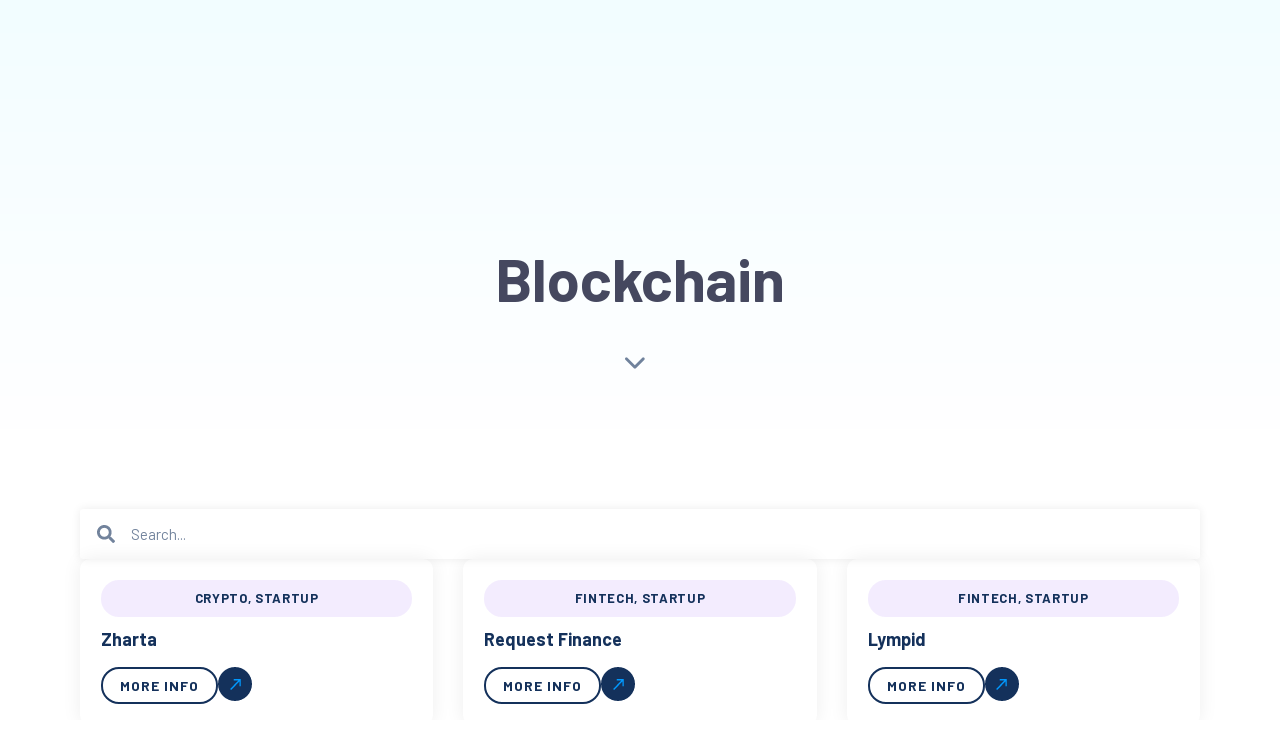

--- FILE ---
content_type: text/html; charset=UTF-8
request_url: https://thefintechhouse.com/tag/blockchain/
body_size: 30604
content:
<!DOCTYPE html>
<html lang="en-US">
<head >

	<meta charset="UTF-8">
	<meta name="viewport" content="width=device-width, initial-scale=1.0" />
	<meta http-equiv="X-UA-Compatible" content="IE=edge">
	<link rel="profile" href="https://gmpg.org/xfn/11">
	<meta name="mobile-web-app-capable" content="yes">
<meta name="apple-mobile-web-app-capable" content="yes">
<meta name="apple-mobile-web-app-title" content="The Fintech House - The must-go Hub for Fintech in Portugal">
<link rel="pingback" href="https://thefintechhouse.com/xmlrpc.php" />
<title>Blockchain &#8211; The Fintech House</title>
			<script type="text/javascript">
			var WebFontConfig = WebFontConfig || {};
			WebFontConfig['active'] = function() {
				if ( typeof ( window.jQuery ) !== 'undefined' ) {
					jQuery(window).trigger('liquid_async_fonts_active');
				}
			};
			WebFontConfig['inactive'] = function() {
				if ( typeof ( window.jQuery ) !== 'undefined' ) {
					jQuery(window).trigger('liquid_async_fonts_inactive');
				}
			};
			</script>
			<meta name='robots' content='max-image-preview:large' />
	<style>img:is([sizes="auto" i], [sizes^="auto," i]) { contain-intrinsic-size: 3000px 1500px }</style>
	<link rel='dns-prefetch' href='//www.googletagmanager.com' />
<link rel="alternate" type="application/rss+xml" title="The Fintech House &raquo; Feed" href="https://thefintechhouse.com/feed/" />
<link rel="alternate" type="application/rss+xml" title="The Fintech House &raquo; Blockchain Tag Feed" href="https://thefintechhouse.com/tag/blockchain/feed/" />
<link rel="preload" href="https://thefintechhouse.com/wp-content/themes/hub/assets/vendors/liquid-icon/lqd-essentials/fonts/lqd-essentials.woff2" as="font" type="font/woff2" crossorigin><link rel='stylesheet' id='wp-block-library-css' href='https://thefintechhouse.com/wp-includes/css/dist/block-library/style.min.css?ver=792ce07a25eebe5ddd3384ecabad2bc6' type='text/css' media='all' />
<style id='wp-block-library-theme-inline-css' type='text/css'>
.wp-block-audio :where(figcaption){color:#555;font-size:13px;text-align:center}.is-dark-theme .wp-block-audio :where(figcaption){color:#ffffffa6}.wp-block-audio{margin:0 0 1em}.wp-block-code{border:1px solid #ccc;border-radius:4px;font-family:Menlo,Consolas,monaco,monospace;padding:.8em 1em}.wp-block-embed :where(figcaption){color:#555;font-size:13px;text-align:center}.is-dark-theme .wp-block-embed :where(figcaption){color:#ffffffa6}.wp-block-embed{margin:0 0 1em}.blocks-gallery-caption{color:#555;font-size:13px;text-align:center}.is-dark-theme .blocks-gallery-caption{color:#ffffffa6}:root :where(.wp-block-image figcaption){color:#555;font-size:13px;text-align:center}.is-dark-theme :root :where(.wp-block-image figcaption){color:#ffffffa6}.wp-block-image{margin:0 0 1em}.wp-block-pullquote{border-bottom:4px solid;border-top:4px solid;color:currentColor;margin-bottom:1.75em}.wp-block-pullquote cite,.wp-block-pullquote footer,.wp-block-pullquote__citation{color:currentColor;font-size:.8125em;font-style:normal;text-transform:uppercase}.wp-block-quote{border-left:.25em solid;margin:0 0 1.75em;padding-left:1em}.wp-block-quote cite,.wp-block-quote footer{color:currentColor;font-size:.8125em;font-style:normal;position:relative}.wp-block-quote:where(.has-text-align-right){border-left:none;border-right:.25em solid;padding-left:0;padding-right:1em}.wp-block-quote:where(.has-text-align-center){border:none;padding-left:0}.wp-block-quote.is-large,.wp-block-quote.is-style-large,.wp-block-quote:where(.is-style-plain){border:none}.wp-block-search .wp-block-search__label{font-weight:700}.wp-block-search__button{border:1px solid #ccc;padding:.375em .625em}:where(.wp-block-group.has-background){padding:1.25em 2.375em}.wp-block-separator.has-css-opacity{opacity:.4}.wp-block-separator{border:none;border-bottom:2px solid;margin-left:auto;margin-right:auto}.wp-block-separator.has-alpha-channel-opacity{opacity:1}.wp-block-separator:not(.is-style-wide):not(.is-style-dots){width:100px}.wp-block-separator.has-background:not(.is-style-dots){border-bottom:none;height:1px}.wp-block-separator.has-background:not(.is-style-wide):not(.is-style-dots){height:2px}.wp-block-table{margin:0 0 1em}.wp-block-table td,.wp-block-table th{word-break:normal}.wp-block-table :where(figcaption){color:#555;font-size:13px;text-align:center}.is-dark-theme .wp-block-table :where(figcaption){color:#ffffffa6}.wp-block-video :where(figcaption){color:#555;font-size:13px;text-align:center}.is-dark-theme .wp-block-video :where(figcaption){color:#ffffffa6}.wp-block-video{margin:0 0 1em}:root :where(.wp-block-template-part.has-background){margin-bottom:0;margin-top:0;padding:1.25em 2.375em}
</style>
<style id='classic-theme-styles-inline-css' type='text/css'>
/*! This file is auto-generated */
.wp-block-button__link{color:#fff;background-color:#32373c;border-radius:9999px;box-shadow:none;text-decoration:none;padding:calc(.667em + 2px) calc(1.333em + 2px);font-size:1.125em}.wp-block-file__button{background:#32373c;color:#fff;text-decoration:none}
</style>
<style id='global-styles-inline-css' type='text/css'>
:root{--wp--preset--aspect-ratio--square: 1;--wp--preset--aspect-ratio--4-3: 4/3;--wp--preset--aspect-ratio--3-4: 3/4;--wp--preset--aspect-ratio--3-2: 3/2;--wp--preset--aspect-ratio--2-3: 2/3;--wp--preset--aspect-ratio--16-9: 16/9;--wp--preset--aspect-ratio--9-16: 9/16;--wp--preset--color--black: #000000;--wp--preset--color--cyan-bluish-gray: #abb8c3;--wp--preset--color--white: #ffffff;--wp--preset--color--pale-pink: #f78da7;--wp--preset--color--vivid-red: #cf2e2e;--wp--preset--color--luminous-vivid-orange: #ff6900;--wp--preset--color--luminous-vivid-amber: #fcb900;--wp--preset--color--light-green-cyan: #7bdcb5;--wp--preset--color--vivid-green-cyan: #00d084;--wp--preset--color--pale-cyan-blue: #8ed1fc;--wp--preset--color--vivid-cyan-blue: #0693e3;--wp--preset--color--vivid-purple: #9b51e0;--wp--preset--gradient--vivid-cyan-blue-to-vivid-purple: linear-gradient(135deg,rgba(6,147,227,1) 0%,rgb(155,81,224) 100%);--wp--preset--gradient--light-green-cyan-to-vivid-green-cyan: linear-gradient(135deg,rgb(122,220,180) 0%,rgb(0,208,130) 100%);--wp--preset--gradient--luminous-vivid-amber-to-luminous-vivid-orange: linear-gradient(135deg,rgba(252,185,0,1) 0%,rgba(255,105,0,1) 100%);--wp--preset--gradient--luminous-vivid-orange-to-vivid-red: linear-gradient(135deg,rgba(255,105,0,1) 0%,rgb(207,46,46) 100%);--wp--preset--gradient--very-light-gray-to-cyan-bluish-gray: linear-gradient(135deg,rgb(238,238,238) 0%,rgb(169,184,195) 100%);--wp--preset--gradient--cool-to-warm-spectrum: linear-gradient(135deg,rgb(74,234,220) 0%,rgb(151,120,209) 20%,rgb(207,42,186) 40%,rgb(238,44,130) 60%,rgb(251,105,98) 80%,rgb(254,248,76) 100%);--wp--preset--gradient--blush-light-purple: linear-gradient(135deg,rgb(255,206,236) 0%,rgb(152,150,240) 100%);--wp--preset--gradient--blush-bordeaux: linear-gradient(135deg,rgb(254,205,165) 0%,rgb(254,45,45) 50%,rgb(107,0,62) 100%);--wp--preset--gradient--luminous-dusk: linear-gradient(135deg,rgb(255,203,112) 0%,rgb(199,81,192) 50%,rgb(65,88,208) 100%);--wp--preset--gradient--pale-ocean: linear-gradient(135deg,rgb(255,245,203) 0%,rgb(182,227,212) 50%,rgb(51,167,181) 100%);--wp--preset--gradient--electric-grass: linear-gradient(135deg,rgb(202,248,128) 0%,rgb(113,206,126) 100%);--wp--preset--gradient--midnight: linear-gradient(135deg,rgb(2,3,129) 0%,rgb(40,116,252) 100%);--wp--preset--font-size--small: 13px;--wp--preset--font-size--medium: 20px;--wp--preset--font-size--large: 36px;--wp--preset--font-size--x-large: 42px;--wp--preset--spacing--20: 0.44rem;--wp--preset--spacing--30: 0.67rem;--wp--preset--spacing--40: 1rem;--wp--preset--spacing--50: 1.5rem;--wp--preset--spacing--60: 2.25rem;--wp--preset--spacing--70: 3.38rem;--wp--preset--spacing--80: 5.06rem;--wp--preset--shadow--natural: 6px 6px 9px rgba(0, 0, 0, 0.2);--wp--preset--shadow--deep: 12px 12px 50px rgba(0, 0, 0, 0.4);--wp--preset--shadow--sharp: 6px 6px 0px rgba(0, 0, 0, 0.2);--wp--preset--shadow--outlined: 6px 6px 0px -3px rgba(255, 255, 255, 1), 6px 6px rgba(0, 0, 0, 1);--wp--preset--shadow--crisp: 6px 6px 0px rgba(0, 0, 0, 1);}:where(.is-layout-flex){gap: 0.5em;}:where(.is-layout-grid){gap: 0.5em;}body .is-layout-flex{display: flex;}.is-layout-flex{flex-wrap: wrap;align-items: center;}.is-layout-flex > :is(*, div){margin: 0;}body .is-layout-grid{display: grid;}.is-layout-grid > :is(*, div){margin: 0;}:where(.wp-block-columns.is-layout-flex){gap: 2em;}:where(.wp-block-columns.is-layout-grid){gap: 2em;}:where(.wp-block-post-template.is-layout-flex){gap: 1.25em;}:where(.wp-block-post-template.is-layout-grid){gap: 1.25em;}.has-black-color{color: var(--wp--preset--color--black) !important;}.has-cyan-bluish-gray-color{color: var(--wp--preset--color--cyan-bluish-gray) !important;}.has-white-color{color: var(--wp--preset--color--white) !important;}.has-pale-pink-color{color: var(--wp--preset--color--pale-pink) !important;}.has-vivid-red-color{color: var(--wp--preset--color--vivid-red) !important;}.has-luminous-vivid-orange-color{color: var(--wp--preset--color--luminous-vivid-orange) !important;}.has-luminous-vivid-amber-color{color: var(--wp--preset--color--luminous-vivid-amber) !important;}.has-light-green-cyan-color{color: var(--wp--preset--color--light-green-cyan) !important;}.has-vivid-green-cyan-color{color: var(--wp--preset--color--vivid-green-cyan) !important;}.has-pale-cyan-blue-color{color: var(--wp--preset--color--pale-cyan-blue) !important;}.has-vivid-cyan-blue-color{color: var(--wp--preset--color--vivid-cyan-blue) !important;}.has-vivid-purple-color{color: var(--wp--preset--color--vivid-purple) !important;}.has-black-background-color{background-color: var(--wp--preset--color--black) !important;}.has-cyan-bluish-gray-background-color{background-color: var(--wp--preset--color--cyan-bluish-gray) !important;}.has-white-background-color{background-color: var(--wp--preset--color--white) !important;}.has-pale-pink-background-color{background-color: var(--wp--preset--color--pale-pink) !important;}.has-vivid-red-background-color{background-color: var(--wp--preset--color--vivid-red) !important;}.has-luminous-vivid-orange-background-color{background-color: var(--wp--preset--color--luminous-vivid-orange) !important;}.has-luminous-vivid-amber-background-color{background-color: var(--wp--preset--color--luminous-vivid-amber) !important;}.has-light-green-cyan-background-color{background-color: var(--wp--preset--color--light-green-cyan) !important;}.has-vivid-green-cyan-background-color{background-color: var(--wp--preset--color--vivid-green-cyan) !important;}.has-pale-cyan-blue-background-color{background-color: var(--wp--preset--color--pale-cyan-blue) !important;}.has-vivid-cyan-blue-background-color{background-color: var(--wp--preset--color--vivid-cyan-blue) !important;}.has-vivid-purple-background-color{background-color: var(--wp--preset--color--vivid-purple) !important;}.has-black-border-color{border-color: var(--wp--preset--color--black) !important;}.has-cyan-bluish-gray-border-color{border-color: var(--wp--preset--color--cyan-bluish-gray) !important;}.has-white-border-color{border-color: var(--wp--preset--color--white) !important;}.has-pale-pink-border-color{border-color: var(--wp--preset--color--pale-pink) !important;}.has-vivid-red-border-color{border-color: var(--wp--preset--color--vivid-red) !important;}.has-luminous-vivid-orange-border-color{border-color: var(--wp--preset--color--luminous-vivid-orange) !important;}.has-luminous-vivid-amber-border-color{border-color: var(--wp--preset--color--luminous-vivid-amber) !important;}.has-light-green-cyan-border-color{border-color: var(--wp--preset--color--light-green-cyan) !important;}.has-vivid-green-cyan-border-color{border-color: var(--wp--preset--color--vivid-green-cyan) !important;}.has-pale-cyan-blue-border-color{border-color: var(--wp--preset--color--pale-cyan-blue) !important;}.has-vivid-cyan-blue-border-color{border-color: var(--wp--preset--color--vivid-cyan-blue) !important;}.has-vivid-purple-border-color{border-color: var(--wp--preset--color--vivid-purple) !important;}.has-vivid-cyan-blue-to-vivid-purple-gradient-background{background: var(--wp--preset--gradient--vivid-cyan-blue-to-vivid-purple) !important;}.has-light-green-cyan-to-vivid-green-cyan-gradient-background{background: var(--wp--preset--gradient--light-green-cyan-to-vivid-green-cyan) !important;}.has-luminous-vivid-amber-to-luminous-vivid-orange-gradient-background{background: var(--wp--preset--gradient--luminous-vivid-amber-to-luminous-vivid-orange) !important;}.has-luminous-vivid-orange-to-vivid-red-gradient-background{background: var(--wp--preset--gradient--luminous-vivid-orange-to-vivid-red) !important;}.has-very-light-gray-to-cyan-bluish-gray-gradient-background{background: var(--wp--preset--gradient--very-light-gray-to-cyan-bluish-gray) !important;}.has-cool-to-warm-spectrum-gradient-background{background: var(--wp--preset--gradient--cool-to-warm-spectrum) !important;}.has-blush-light-purple-gradient-background{background: var(--wp--preset--gradient--blush-light-purple) !important;}.has-blush-bordeaux-gradient-background{background: var(--wp--preset--gradient--blush-bordeaux) !important;}.has-luminous-dusk-gradient-background{background: var(--wp--preset--gradient--luminous-dusk) !important;}.has-pale-ocean-gradient-background{background: var(--wp--preset--gradient--pale-ocean) !important;}.has-electric-grass-gradient-background{background: var(--wp--preset--gradient--electric-grass) !important;}.has-midnight-gradient-background{background: var(--wp--preset--gradient--midnight) !important;}.has-small-font-size{font-size: var(--wp--preset--font-size--small) !important;}.has-medium-font-size{font-size: var(--wp--preset--font-size--medium) !important;}.has-large-font-size{font-size: var(--wp--preset--font-size--large) !important;}.has-x-large-font-size{font-size: var(--wp--preset--font-size--x-large) !important;}
:where(.wp-block-post-template.is-layout-flex){gap: 1.25em;}:where(.wp-block-post-template.is-layout-grid){gap: 1.25em;}
:where(.wp-block-columns.is-layout-flex){gap: 2em;}:where(.wp-block-columns.is-layout-grid){gap: 2em;}
:root :where(.wp-block-pullquote){font-size: 1.5em;line-height: 1.6;}
</style>
<link rel='stylesheet' id='redux-extendify-styles-css' href='https://thefintechhouse.com/wp-content/plugins/hub-core/extras/redux-framework/redux-core/assets/css/extendify-utilities.css?ver=4.4.12.2' type='text/css' media='all' />
<link rel='stylesheet' id='hide-admin-bar-based-on-user-roles-css' href='https://thefintechhouse.com/wp-content/plugins/hide-admin-bar-based-on-user-roles/public/css/hide-admin-bar-based-on-user-roles-public.css?ver=6.0.5' type='text/css' media='all' />
<link rel='stylesheet' id='bootstrap-css' href='https://thefintechhouse.com/wp-content/themes/hub/assets/vendors/bootstrap/css/bootstrap.min.css' type='text/css' media='all' />
<link rel='stylesheet' id='liquid-base-css' href='https://thefintechhouse.com/wp-content/themes/hub/style.css' type='text/css' media='all' />
<style id='liquid-base-inline-css' type='text/css'>
.lqd-696ee0a15207c{
			position: fixed;
			left: 0;
			bottom: 0;
			right: 0;
			margin: 0;
			padding: 1em 1.41575em;
			background-color: #3d9cd2;
			color: #fff;
			z-index: 9998;
			display: flex;
			justify-content: center;
			align-items: center;
			gap: 8px;
			a{color:#fff}
		}.lqd-696ee0a15207c.err{
			background-color: #d63939;
		}
</style>
<link rel='stylesheet' id='liquid-base-typography-css' href='https://thefintechhouse.com/wp-content/themes/hub/assets/css/elements/base/typography.css' type='text/css' media='all' />
<link rel='stylesheet' id='elementor-frontend-css' href='https://thefintechhouse.com/wp-content/plugins/elementor/assets/css/frontend.min.css?ver=3.33.0' type='text/css' media='all' />
<style id='elementor-frontend-inline-css' type='text/css'>
.elementor-kit-24{--e-global-color-primary:#000000;--e-global-color-secondary:#FFFFFF;--e-global-color-text:#14315B;--e-global-color-accent:#0099FF;--e-global-typography-primary-font-family:"Barlow";--e-global-typography-primary-font-weight:400;--e-global-typography-secondary-font-family:"Barlow";--e-global-typography-secondary-font-weight:400;--e-global-typography-text-font-family:"Barlow";--e-global-typography-text-font-weight:400;--e-global-typography-accent-font-family:"Roboto";--e-global-typography-accent-font-weight:500;color:var( --e-global-color-primary );font-family:"Barlow", Sans-serif;font-weight:400;}.elementor-kit-24 e-page-transition{background-color:#FFBC7D;}body.elementor-page{--color-gradient-start:var( --e-global-color-text );--color-gradient-stop:var( --e-global-color-accent );}.main-header .navbar-brand{max-width:101px;}.elementor-kit-24 a{color:var( --e-global-color-accent );font-family:"Barlow", Sans-serif;}.elementor-kit-24 a:hover{color:#0099FF8F;font-family:"Barlow", Sans-serif;}h1, .h1{color:var( --e-global-color-text );font-family:"Barlow", Sans-serif;font-size:55px;font-weight:700;line-height:1.2em;}h2, .h2{color:var( --e-global-color-text );font-family:"Barlow", Sans-serif;font-size:40px;font-weight:700;line-height:1.2em;}h3, .h3{color:var( --e-global-color-text );font-family:"Barlow", Sans-serif;font-size:32px;font-weight:700;line-height:1.2em;}h4, .h4{color:var( --e-global-color-text );font-family:"Barlow", Sans-serif;font-size:25px;font-weight:700;line-height:1.2em;}h5, .h5{color:var( --e-global-color-text );font-family:"Barlow", Sans-serif;font-size:21px;font-weight:700;line-height:1.2em;}h6, .h6{color:var( --e-global-color-text );font-family:"Barlow", Sans-serif;font-size:18px;font-weight:700;line-height:1.2em;}.page-scheme-dark{color:rgba(255, 255, 255, 0.8);font-family:"Barlow", Sans-serif;}.page-scheme-dark h1, .page-scheme-dark .h1{color:#ffffff;font-family:"Barlow", Sans-serif;font-weight:700;}.page-scheme-dark h2, .page-scheme-dark .h2{color:#ffffff;}.page-scheme-dark h3, .page-scheme-dark .h3{color:#ffffff;}.page-scheme-dark h4, .page-scheme-dark .h4{color:#ffffff;}.page-scheme-dark h5, .page-scheme-dark .h5{color:#ffffff;}.page-scheme-dark h6, .page-scheme-dark .h6{color:#ffffff;}.elementor-section.elementor-section-boxed > .elementor-container{max-width:1140px;}.e-con{--container-max-width:1140px;}.elementor-widget:not(:last-child){margin-block-end:20px;}.elementor-element{--widgets-spacing:20px 20px;--widgets-spacing-row:20px;--widgets-spacing-column:20px;}{}h1.entr{display:var(--page-title-display);}@media(max-width:1024px){.main-header .lqd-mobile-sec .navbar-brand img{max-width:101px;}.elementor-section.elementor-section-boxed > .elementor-container{max-width:1024px;}.e-con{--container-max-width:1024px;}}@media(max-width:767px){.main-header .lqd-mobile-sec .navbar-brand img{max-width:101px;}.elementor-section.elementor-section-boxed > .elementor-container{max-width:767px;}.e-con{--container-max-width:767px;}}
.elementor-7449 .elementor-element.elementor-element-827a541{--display:flex;--flex-direction:column;--container-widget-width:calc( ( 1 - var( --container-widget-flex-grow ) ) * 100% );--container-widget-height:initial;--container-widget-flex-grow:0;--container-widget-align-self:initial;--flex-wrap-mobile:wrap;--align-items:center;}.elementor-7449 .elementor-element.elementor-element-912cbfc{--spacer-size:50px;}.elementor-7449 .elementor-element.elementor-element-deadde7{--display:flex;}.elementor-7449 .elementor-element.elementor-element-216d5ce .elementor-search-form__container{min-height:50px;box-shadow:0px 0px 10px 0px rgba(0, 0, 0, 0.08);}.elementor-7449 .elementor-element.elementor-element-216d5ce .elementor-search-form__submit{min-width:50px;}body:not(.rtl) .elementor-7449 .elementor-element.elementor-element-216d5ce .elementor-search-form__icon{padding-left:calc(50px / 3);}body.rtl .elementor-7449 .elementor-element.elementor-element-216d5ce .elementor-search-form__icon{padding-right:calc(50px / 3);}.elementor-7449 .elementor-element.elementor-element-216d5ce .elementor-search-form__input, .elementor-7449 .elementor-element.elementor-element-216d5ce.elementor-search-form--button-type-text .elementor-search-form__submit{padding-left:calc(50px / 3);padding-right:calc(50px / 3);}.elementor-7449 .elementor-element.elementor-element-216d5ce .elementor-search-form__icon{--e-search-form-icon-size-minimal:18px;}.elementor-7449 .elementor-element.elementor-element-216d5ce .elementor-search-form__input,
					.elementor-7449 .elementor-element.elementor-element-216d5ce .elementor-search-form__icon,
					.elementor-7449 .elementor-element.elementor-element-216d5ce .elementor-lightbox .dialog-lightbox-close-button,
					.elementor-7449 .elementor-element.elementor-element-216d5ce .elementor-lightbox .dialog-lightbox-close-button:hover,
					.elementor-7449 .elementor-element.elementor-element-216d5ce.elementor-search-form--skin-full_screen input[type="search"].elementor-search-form__input{color:var( --e-global-color-text );fill:var( --e-global-color-text );}.elementor-7449 .elementor-element.elementor-element-216d5ce:not(.elementor-search-form--skin-full_screen) .elementor-search-form__container{background-color:var( --e-global-color-secondary );border-radius:3px;}.elementor-7449 .elementor-element.elementor-element-216d5ce.elementor-search-form--skin-full_screen input[type="search"].elementor-search-form__input{background-color:var( --e-global-color-secondary );border-radius:3px;}.elementor-7449 .elementor-element.elementor-element-b3ad396{--grid-columns:3;--load-more-button-align:center;}.elementor-7449 .elementor-element.elementor-element-b3ad396 .elementor-button{background-color:var( --e-global-color-secondary );font-weight:700;text-transform:uppercase;fill:var( --e-global-color-text );color:var( --e-global-color-text );border-style:solid;border-width:2px 2px 2px 2px;border-color:var( --e-global-color-text );border-radius:29px 29px 29px 29px;}@media(max-width:1024px){.elementor-7449 .elementor-element.elementor-element-b3ad396{--grid-columns:2;}}@media(max-width:767px){.elementor-7449 .elementor-element.elementor-element-b3ad396{--grid-columns:1;}}
@media (max-width: 1024px){}@media (max-width: 767px){}
</style>
<link rel='stylesheet' id='widget-spacer-css' href='https://thefintechhouse.com/wp-content/plugins/elementor/assets/css/widget-spacer.min.css?ver=3.33.0' type='text/css' media='all' />
<link rel='stylesheet' id='widget-search-form-css' href='https://thefintechhouse.com/wp-content/plugins/elementor-pro/assets/css/widget-search-form.min.css?ver=3.33.1' type='text/css' media='all' />
<link rel='stylesheet' id='widget-loop-common-css' href='https://thefintechhouse.com/wp-content/plugins/elementor-pro/assets/css/widget-loop-common.min.css?ver=3.33.1' type='text/css' media='all' />
<link rel='stylesheet' id='widget-loop-grid-css' href='https://thefintechhouse.com/wp-content/plugins/elementor-pro/assets/css/widget-loop-grid.min.css?ver=3.33.1' type='text/css' media='all' />
<link rel='stylesheet' id='jet-tabs-frontend-css' href='https://thefintechhouse.com/wp-content/plugins/jet-tabs/assets/css/jet-tabs-frontend.css?ver=2.2.9.2' type='text/css' media='all' />
<link rel='stylesheet' id='jet-tricks-frontend-css' href='https://thefintechhouse.com/wp-content/plugins/jet-tricks/assets/css/jet-tricks-frontend.css?ver=1.5.5.1' type='text/css' media='all' />
<link rel='stylesheet' id='wp_mailjet_form_builder_widget-widget-front-styles-css' href='https://thefintechhouse.com/wp-content/plugins/mailjet-for-wordpress/src/widgetformbuilder/css/front-widget.css?ver=6.1.5' type='text/css' media='all' />
<link rel='stylesheet' id='child-hub-style-css' href='https://thefintechhouse.com/wp-content/themes/hub-child/style.css?ver=792ce07a25eebe5ddd3384ecabad2bc6' type='text/css' media='all' />
<link rel='stylesheet' id='theme-elementor-css' href='https://thefintechhouse.com/wp-content/plugins/hub-elementor-addons/assets/css/theme-elementor.min.css?ver=5.0.7' type='text/css' media='all' />
<link rel='stylesheet' id='elementor-gf-barlow-css' href='https://fonts.googleapis.com/css?family=Barlow:100,100italic,200,200italic,300,300italic,400,400italic,500,500italic,600,600italic,700,700italic,800,800italic,900,900italic&#038;display=swap' type='text/css' media='all' />
<link rel='stylesheet' id='elementor-gf-roboto-css' href='https://fonts.googleapis.com/css?family=Roboto:100,100italic,200,200italic,300,300italic,400,400italic,500,500italic,600,600italic,700,700italic,800,800italic,900,900italic&#038;display=swap' type='text/css' media='all' />
<script type="text/javascript" src="https://thefintechhouse.com/wp-includes/js/jquery/jquery.min.js?ver=3.7.1" id="jquery-core-js"></script>
<script type="text/javascript" src="https://thefintechhouse.com/wp-includes/js/jquery/jquery-migrate.min.js?ver=3.4.1" id="jquery-migrate-js"></script>
<script type="text/javascript" src="https://thefintechhouse.com/wp-content/plugins/hide-admin-bar-based-on-user-roles/public/js/hide-admin-bar-based-on-user-roles-public.js?ver=6.0.5" id="hide-admin-bar-based-on-user-roles-js"></script>

<!-- Google tag (gtag.js) snippet added by Site Kit -->
<!-- Google Analytics snippet added by Site Kit -->
<script type="text/javascript" src="https://www.googletagmanager.com/gtag/js?id=GT-57S8K2Z" id="google_gtagjs-js" async></script>
<script type="text/javascript" id="google_gtagjs-js-after">
/* <![CDATA[ */
window.dataLayer = window.dataLayer || [];function gtag(){dataLayer.push(arguments);}
gtag("set","linker",{"domains":["thefintechhouse.com"]});
gtag("js", new Date());
gtag("set", "developer_id.dZTNiMT", true);
gtag("config", "GT-57S8K2Z");
/* ]]> */
</script>
<link rel="https://api.w.org/" href="https://thefintechhouse.com/wp-json/" /><link rel="alternate" title="JSON" type="application/json" href="https://thefintechhouse.com/wp-json/wp/v2/tags/19" /><link rel="EditURI" type="application/rsd+xml" title="RSD" href="https://thefintechhouse.com/xmlrpc.php?rsd" />

<meta name="generator" content="Site Kit by Google 1.165.0" /><meta name="generator" content="Redux 4.4.12.2" /><script type="text/javascript">
(function(url){
	if(/(?:Chrome\/26\.0\.1410\.63 Safari\/537\.31|WordfenceTestMonBot)/.test(navigator.userAgent)){ return; }
	var addEvent = function(evt, handler) {
		if (window.addEventListener) {
			document.addEventListener(evt, handler, false);
		} else if (window.attachEvent) {
			document.attachEvent('on' + evt, handler);
		}
	};
	var removeEvent = function(evt, handler) {
		if (window.removeEventListener) {
			document.removeEventListener(evt, handler, false);
		} else if (window.detachEvent) {
			document.detachEvent('on' + evt, handler);
		}
	};
	var evts = 'contextmenu dblclick drag dragend dragenter dragleave dragover dragstart drop keydown keypress keyup mousedown mousemove mouseout mouseover mouseup mousewheel scroll'.split(' ');
	var logHuman = function() {
		if (window.wfLogHumanRan) { return; }
		window.wfLogHumanRan = true;
		var wfscr = document.createElement('script');
		wfscr.type = 'text/javascript';
		wfscr.async = true;
		wfscr.src = url + '&r=' + Math.random();
		(document.getElementsByTagName('head')[0]||document.getElementsByTagName('body')[0]).appendChild(wfscr);
		for (var i = 0; i < evts.length; i++) {
			removeEvent(evts[i], logHuman);
		}
	};
	for (var i = 0; i < evts.length; i++) {
		addEvent(evts[i], logHuman);
	}
})('//thefintechhouse.com/?wordfence_lh=1&hid=484B59D416A85C924AC5EE94E51EE739');
</script>	
					<link rel="shortcut icon" href="https://thefintechhouse.com/wp-content/uploads/2023/05/cropped-Fintech-House-Favicon.png" />
				
					<!-- For iPhone -->
			<link rel="apple-touch-icon-precomposed" href="https://thefintechhouse.com/wp-content/uploads/2023/05/cropped-Fintech-House-Favicon.png">
					<!-- For iPhone 4 Retina display -->
			<link rel="apple-touch-icon" sizes="114x114" href="https://thefintechhouse.com/wp-content/uploads/2023/05/cropped-Fintech-House-Favicon.png">
					<!-- For iPad -->
			<link rel="apple-touch-icon" sizes="72x72" href="https://thefintechhouse.com/wp-content/uploads/2023/05/cropped-Fintech-House-Favicon.png">
					<!-- For iPad Retina display -->
			<link rel="apple-touch-icon" sizes="144x144" href="https://thefintechhouse.com/wp-content/uploads/2023/05/cropped-Fintech-House-Favicon.png">
			
	<script type="text/javascript">
				window.liquidParams = {
					currentZIndex: 10,
					lazyLoadOffset: 500,
					ccOuterSize: 35,
					ccActiveCircleBg: 1,
					ccActiveCircleBc: 1,
				};
				window.liquidIsElementor = true;
			</script><meta name="generator" content="Elementor 3.33.0; features: e_font_icon_svg, additional_custom_breakpoints; settings: css_print_method-internal, google_font-enabled, font_display-swap">
			<style>
				.e-con.e-parent:nth-of-type(n+4):not(.e-lazyloaded):not(.e-no-lazyload),
				.e-con.e-parent:nth-of-type(n+4):not(.e-lazyloaded):not(.e-no-lazyload) * {
					background-image: none !important;
				}
				@media screen and (max-height: 1024px) {
					.e-con.e-parent:nth-of-type(n+3):not(.e-lazyloaded):not(.e-no-lazyload),
					.e-con.e-parent:nth-of-type(n+3):not(.e-lazyloaded):not(.e-no-lazyload) * {
						background-image: none !important;
					}
				}
				@media screen and (max-height: 640px) {
					.e-con.e-parent:nth-of-type(n+2):not(.e-lazyloaded):not(.e-no-lazyload),
					.e-con.e-parent:nth-of-type(n+2):not(.e-lazyloaded):not(.e-no-lazyload) * {
						background-image: none !important;
					}
				}
			</style>
			<link rel="icon" href="https://thefintechhouse.com/wp-content/uploads/2023/05/cropped-Fintech-House-Favicon-32x32.png" sizes="32x32" />
<link rel="icon" href="https://thefintechhouse.com/wp-content/uploads/2023/05/cropped-Fintech-House-Favicon-192x192.png" sizes="192x192" />
<link rel="apple-touch-icon" href="https://thefintechhouse.com/wp-content/uploads/2023/05/cropped-Fintech-House-Favicon-180x180.png" />
<meta name="msapplication-TileImage" content="https://thefintechhouse.com/wp-content/uploads/2023/05/cropped-Fintech-House-Favicon-270x270.png" />
<style id='liquid-stylesheet-inline-css' type='text/css'>body{--color-primary:#184341;--color-gradient-start:#007fff;--color-gradient-stop:#ff4d54;--color-link:#5b7bfb;--color-link-hover:#181b31;--lqd-cc-bg:rgb(68, 71, 98);--lqd-cc-bc:rgb(68, 71, 98);--lqd-cc-active-bw:1px;--lqd-cc-active-bg:rgb(209, 213, 255);--lqd-cc-active-bc:rgb(209, 213, 255);--lqd-cc-active-circle-txt:rgb(255, 255, 255);--lqd-cc-active-circle-color:rgb(68, 71, 98);--lqd-cc-active-arrow-color:rgb(68, 71, 98);}.titlebar-inner h1{font-weight:700;color:#45485f !important;}.titlebar-inner p{font-size:20px;line-height:20px;color:#8e929b !important;}.titlebar-inner{padding-top:100px;padding-bottom:100px;}.titlebar{background:linear-gradient(180deg, #f2fdff 0%, rgb(255,255,255) 100%);}.titlebar .titlebar-scroll-link{color:rgb(20, 49, 91);}@media screen and (min-width: 992px){body.has-sidebar #lqd-contents-wrap{padding-top:25px;}}.wpcf7-form-control {
height: auto;
}</style>	
    <script src="https://code.jquery.com/jquery-3.6.0.min.js"></script>

	<script>
	    
	$(document).ready(function() {
        $('.officehoursclick').click(function() {
            $('#e-n-tabs-title-1951').trigger('click');
            $(this).addClass('active-tab-account');
            $('.perksclick').removeClass('active-tab-account');
        });
        $('.perksclick').click(function() {
            $('#e-n-tabs-title-1952').trigger('click');
            $(this).addClass('active-tab-account');
            $('.officehoursclick').removeClass('active-tab-account');
        });
    	
    	    $('#e-n-tabs-title-1951, #e-n-tabs-title-1952').click(function() {
            $('.officehoursclick, .perksclick').removeClass('active');
        });
    });
	    
	</script>

</head>

<body class="archive tag tag-blockchain tag-19 wp-embed-responsive wp-theme-hub wp-child-theme-hub-child eio-default site-wide-layout sidebar-widgets-outline lazyload-enabled elementor-page-7449 elementor-default elementor-template-full-width elementor-kit-24" dir="ltr" itemscope="itemscope" itemtype="http://schema.org/Blog" data-mobile-nav-breakpoint="1199" data-mobile-nav-style="minimal" data-mobile-nav-scheme="gray" data-mobile-nav-trigger-alignment="right" data-mobile-header-scheme="custom" data-mobile-logo-alignment="default" data-overlay-onmobile="true" data-lqd-cc="true">
	
	<script type="text/javascript">
				window.liquidBreakpoints = {"mobile":{"label":"Mobile Portrait","value":767,"default_value":767,"direction":"max","is_enabled":true},"mobile_extra":{"label":"Mobile Landscape","value":880,"default_value":880,"direction":"max","is_enabled":false},"tablet":{"label":"Tablet Portrait","value":1024,"default_value":1024,"direction":"max","is_enabled":true},"tablet_extra":{"label":"Tablet Landscape","value":1200,"default_value":1200,"direction":"max","is_enabled":false},"laptop":{"label":"Laptop","value":1366,"default_value":1366,"direction":"max","is_enabled":false},"widescreen":{"label":"Widescreen","value":2400,"default_value":2400,"direction":"min","is_enabled":false}};

				function getLiquidActiveBreakpoint() {
					const mms = [ {
						mm: window.matchMedia( "(min-width: 1201px)" ),
						breakpointKey: "desktop"
					} ];

					Object.entries( window.liquidBreakpoints ).forEach( ( [ breakpointKey, { direction, is_enabled, value } ] ) => {
						if ( !is_enabled ) return;

						mms.push( {
							mm: window.matchMedia( `(${ direction }-width: ${ value }px)` ),
							breakpointKey
						} );
					} );

					return mms.filter( ( { mm } ) => mm.matches )?.at( -1 )?.breakpointKey || "desktop";
				}

				document.body.setAttribute("data-elementor-device-mode", getLiquidActiveBreakpoint());
			</script>
	<div><div class="screen-reader-text">Skip links</div><ul class="liquid-skip-link screen-reader-text"><li><a href="#primary-nav" class="screen-reader-shortcut"> Skip to primary navigation</a></li><li><a href="#lqd-site-content" class="screen-reader-shortcut"> Skip to content</a></li></ul></div>

	<div id="wrap">

		<div class="titlebar text-center"  >
	
		<div class="lqd-sticky-placeholder d-none"></div><header class="header site-header main-header main-header-overlay sticky-header-noshadow  is-not-stuck" data-sticky-header="true" data-sticky-values-measured="false" id="header" itemscope="itemscope" itemtype="http://schema.org/WPHeader">
    
    <style id="elementor-post-2151">.elementor-2151 .elementor-element.elementor-element-fee2fc0 > .elementor-container > .elementor-column > .elementor-widget-wrap{align-content:center;align-items:center;}.elementor-2151 .elementor-element.elementor-element-fee2fc0 > .elementor-container{max-width:1170px;}.elementor-2151 .elementor-element.elementor-element-5cc731c > .elementor-container > .elementor-column > .elementor-widget-wrap{align-content:center;align-items:center;}.elementor-2151 .elementor-element.elementor-element-5cc731c:not(.elementor-motion-effects-element-type-background), .elementor-2151 .elementor-element.elementor-element-5cc731c > .elementor-motion-effects-container > .elementor-motion-effects-layer{background-color:var( --e-global-color-secondary );}.elementor-2151 .elementor-element.elementor-element-5cc731c, .elementor-2151 .elementor-element.elementor-element-5cc731c > .elementor-background-overlay{border-radius:6px 6px 6px 6px;}.elementor-2151 .elementor-element.elementor-element-5cc731c{box-shadow:0px 11px 34px 0px rgba(51.99999999999999, 98.99999999999989, 188, 0.1);transition:background 0.3s, border 0.3s, border-radius 0.3s, box-shadow 0.3s;margin-top:40px;margin-bottom:0px;padding:0px 15px 0px 5px;}.elementor-2151 .elementor-element.elementor-element-5cc731c > .elementor-background-overlay{transition:background 0.3s, border-radius 0.3s, opacity 0.3s;}.elementor-2151 .elementor-element.elementor-element-a205b17.elementor-column > .elementor-widget-wrap{justify-content:space-around;}.elementor-2151 .elementor-element.elementor-element-a205b17 > .elementor-element-populated{transition:background 0.3s, border 0.3s, border-radius 0.3s, box-shadow 0.3s;}.elementor-2151 .elementor-element.elementor-element-a205b17 > .elementor-element-populated > .elementor-background-overlay{transition:background 0.3s, border-radius 0.3s, opacity 0.3s;}.elementor-2151 .elementor-element.elementor-element-227d69b{width:auto;max-width:auto;}.elementor-2151 .elementor-element.elementor-element-227d69b > .elementor-widget-container{margin:0px 0px 0px -10px;}.elementor-2151 .elementor-element.elementor-element-227d69b .module-logo{padding-top:18px;padding-inline-end:0px;padding-bottom:18px;padding-inline-start:30px;}.is-stuck .elementor-2151 .elementor-element.elementor-element-227d69b .module-logo{padding-top:18px;padding-inline-end:0px;padding-bottom:18px;padding-inline-start:30px;}.elementor-2151 .elementor-element.elementor-element-745e13e{width:auto;max-width:auto;--lqd-menu-items-top-padding:0px;--lqd-menu-items-right-padding:25px;--lqd-menu-items-bottom-padding:0px;--lqd-menu-items-left-padding:40px;}.elementor-2151 .elementor-element.elementor-element-745e13e > .elementor-widget-container{margin:0px 15px 0px 15px;}.elementor-2151 .elementor-element.elementor-element-745e13e .main-nav > li > a{font-size:16px;font-weight:500;line-height:29px;}.is-stuck .elementor-2151 .elementor-element.elementor-element-745e13e{--lqd-menu-items-top-padding:0px;--lqd-menu-items-right-padding:25px;--lqd-menu-items-bottom-padding:0px;--lqd-menu-items-left-padding:40px;}.elementor-2151 .elementor-element.elementor-element-745e13e .nav-item-children > li > a{font-size:15px;}.elementor-2151 .elementor-element.elementor-element-745e13e .main-nav > li > a, .navbar-fullscreen .elementor-2151 .elementor-element.elementor-element-745e13e .main-nav > li > a{color:#103A40;}.elementor-2151 .elementor-element.elementor-element-745e13e .main-nav > li:hover > a, .elementor-2151 .elementor-element.elementor-element-745e13e .main-nav > li.is-active > a, .navbar-fullscreen .elementor-2151 .elementor-element.elementor-element-745e13e .main-nav > li > a:hover{color:#000000;}.elementor-2151 .elementor-element.elementor-element-da21191 .btn{background-color:#F0F2FA;--icon-font-size:14px;--icon-mt:0px;--icon-me:0px;--icon-mb:0px;--icon-ms:10px;font-size:16px;font-weight:500;line-height:29px;color:#0E1758BD;fill:#0E1758BD;border-radius:6px 6px 6px 6px;--btn-pt:5px;--btn-pe:12px;--btn-pb:5px;--btn-ps:22px;padding:5px 12px 5px 22px;}.elementor-2151 .elementor-element.elementor-element-da21191 .btn:hover, .elementor-2151 .elementor-element.elementor-element-da21191 .btn:focus{background-color:#0E1758BD;color:#FFFFFF;}.elementor-2151 .elementor-element.elementor-element-da21191{width:auto;max-width:auto;}.elementor-2151 .elementor-element.elementor-element-da21191 > .elementor-widget-container{margin:0px 0px 0px 0px;}.elementor-2151 .elementor-element.elementor-element-d84a6d5 .btn{background-color:#F0F2FA;--icon-font-size:14px;--icon-mt:0px;--icon-me:0px;--icon-mb:0px;--icon-ms:10px;font-size:16px;font-weight:500;line-height:29px;color:#0E1758BD;fill:#0E1758BD;border-radius:6px 6px 6px 6px;--btn-pt:5px;--btn-pe:12px;--btn-pb:5px;--btn-ps:22px;padding:5px 12px 5px 22px;}.elementor-2151 .elementor-element.elementor-element-d84a6d5 .btn:hover, .elementor-2151 .elementor-element.elementor-element-d84a6d5 .btn:focus{background-color:#0E1758BD;color:#FFFFFF;}.elementor-2151 .elementor-element.elementor-element-d84a6d5{width:auto;max-width:auto;}.elementor-2151 .elementor-element.elementor-element-d84a6d5 > .elementor-widget-container{margin:0px 0px 0px 0px;}.elementor-2151 .elementor-element.elementor-element-452e03d .btn{background-color:#0E1758BD;--icon-font-size:14px;--icon-mt:0px;--icon-me:0px;--icon-mb:0px;--icon-ms:0px;font-size:16px;font-weight:500;line-height:29px;color:#F0F2FA;fill:#F0F2FA;border-radius:6px 6px 6px 6px;--btn-pt:5px;--btn-pe:12px;--btn-pb:5px;--btn-ps:22px;padding:5px 12px 5px 22px;}.elementor-2151 .elementor-element.elementor-element-452e03d .btn:hover, .elementor-2151 .elementor-element.elementor-element-452e03d .btn:focus{background-color:#F0F2FA;color:#0E1758BD;}.elementor-2151 .elementor-element.elementor-element-452e03d{width:auto;max-width:auto;}.elementor-2151 .elementor-element.elementor-element-452e03d > .elementor-widget-container{margin:0px 0px 0px 0px;}.main-header > .elementor > .elementor-section{background:#FFFFFF00;}@media(min-width:768px){.elementor-2151 .elementor-element.elementor-element-a205b17{width:100%;}}</style>		<div data-elementor-type="wp-post" data-elementor-id="2151" class="elementor elementor-2151" data-elementor-post-type="liquid-header">
						<section data-custom-animations="true" data-ca-options="{&quot;addChildTimelines&quot;:false,&quot;trigger&quot;:&quot;firstChild&quot;,&quot;animationTarget&quot;:&quot;:scope &gt; .elementor-container &gt; .elementor-column&quot;,&quot;startDelay&quot;:200,&quot;ease&quot;:[&quot;power4.out&quot;],&quot;initValues&quot;:{&quot;y&quot;:&quot;-50px&quot;,&quot;opacity&quot;:0,&quot;transformOrigin&quot;:&quot;50% 50% 0px&quot;},&quot;animations&quot;:{&quot;y&quot;:&quot;0px&quot;,&quot;opacity&quot;:1,&quot;transformOrigin&quot;:&quot;50% 50% 0px&quot;}}" class="elementor-section elementor-top-section elementor-element elementor-element-fee2fc0 elementor-section-content-middle elementor-hidden-tablet elementor-hidden-mobile elementor-section-boxed elementor-section-height-default elementor-section-height-default" data-id="fee2fc0" data-element_type="section" data-settings="{&quot;jet_parallax_layout_list&quot;:[]}">
						<div class="elementor-container elementor-column-gap-no">
					<div class="elementor-column elementor-col-100 elementor-top-column elementor-element elementor-element-4577c2a" data-id="4577c2a" data-element_type="column">
			<div class="elementor-widget-wrap elementor-element-populated">
						<section data-custom-animations="true" data-ca-options="{&quot;addChildTimelines&quot;:false,&quot;trigger&quot;:&quot;firstChild&quot;,&quot;animationTarget&quot;:&quot;:scope &gt; .elementor-container &gt; .elementor-column&quot;,&quot;startDelay&quot;:400,&quot;ease&quot;:[&quot;power4.out&quot;],&quot;initValues&quot;:{&quot;y&quot;:&quot;-20px&quot;,&quot;opacity&quot;:0,&quot;transformOrigin&quot;:&quot;50% 50% 0px&quot;},&quot;animations&quot;:{&quot;y&quot;:&quot;0px&quot;,&quot;opacity&quot;:1,&quot;transformOrigin&quot;:&quot;50% 50% 0px&quot;}}" class="elementor-section elementor-inner-section elementor-element elementor-element-5cc731c elementor-section-content-middle elementor-section-full_width elementor-section-height-default elementor-section-height-default" data-id="5cc731c" data-element_type="section" data-settings="{&quot;background_background&quot;:&quot;classic&quot;,&quot;jet_parallax_layout_list&quot;:[]}">
						<div class="elementor-container elementor-column-gap-no">
					<div class="elementor-column elementor-col-100 elementor-inner-column elementor-element elementor-element-a205b17" data-id="a205b17" data-element_type="column" data-settings="{&quot;background_background&quot;:&quot;classic&quot;}">
			<div class="elementor-widget-wrap elementor-element-populated">
						<div class="elementor-element elementor-element-227d69b elementor-widget__width-auto elementor-widget elementor-widget-ld_header_image" data-id="227d69b" data-element_type="widget" data-widget_type="ld_header_image.default">
				<div class="elementor-widget-container">
							
		<div class="module-logo d-flex   navbar-brand-plain" id="size-logo" itemscope="itemscope" itemtype="https://schema.org/Brand">
			<a class="navbar-brand d-flex p-0 pos-rel" href="https://thefintechhouse.com/" rel="home" itemprop="url"><span class="navbar-brand-inner post-rel">    <img class="logo-default" src="https://thefintechhouse.com/wp-content/uploads/2021/11/logo_dark.png" alt="The Fintech House" itemprop="url" srcset="https://thefintechhouse.com/wp-content/uploads/2021/11/logo_dark.png 2x" /></span></a>		</div>

						</div>
				</div>
				<div class="elementor-element elementor-element-745e13e elementor-widget__width-auto elementor-widget elementor-widget-ld_header_menu" data-id="745e13e" data-element_type="widget" data-widget_type="ld_header_menu.default">
				<div class="elementor-widget-container">
							<div class="module-primary-nav d-flex">
			<div class="collapse navbar-collapse d-inline-flex p-0 lqd-submenu-cover  " id="main-header-collapse" aria-expanded="false" role="navigation">
			<ul id="primary-nav" class="main-nav d-flex reset-ul inline-ul lqd-menu-counter-right lqd-menu-items-inline main-nav-hover-fade-inactive" itemtype="http://schema.org/SiteNavigationElement" itemscope="itemscope" data-submenu-options='{"toggleType":"fade","handler":"mouse-in-out"}' ><li id="menu-item-6412" class="menu-item menu-item-type-post_type menu-item-object-page menu-item-6412"><a href="https://thefintechhouse.com/about/">About</a></li>
<li id="menu-item-6411" class="menu-item menu-item-type-post_type menu-item-object-page menu-item-has-children menu-item-6411"><a href="https://thefintechhouse.com/community/">Community<span class="submenu-expander pos-abs"><svg xmlns="http://www.w3.org/2000/svg" width="21" height="32" viewBox="0 0 21 32" style="width: 1em; height: 1em;"><path fill="currentColor" d="M10.5 18.375l7.938-7.938c.562-.562 1.562-.562 2.125 0s.562 1.563 0 2.126l-9 9c-.563.562-1.5.625-2.063.062L.437 12.562C.126 12.25 0 11.876 0 11.5s.125-.75.438-1.063c.562-.562 1.562-.562 2.124 0z"></path></svg></span></a>
<ul class="nav-item-children">
	<li id="menu-item-8449" class="menu-item menu-item-type-post_type menu-item-object-page menu-item-8449"><a href="https://thefintechhouse.com/startups/">Our Members</a></li>
	<li id="menu-item-14163" class="menu-item menu-item-type-post_type menu-item-object-page menu-item-14163"><a href="https://thefintechhouse.com/community/acceleration/">Acceleration</a></li>
	<li id="menu-item-7002" class="menu-item menu-item-type-custom menu-item-object-custom menu-item-7002"><a href="/community#partners">Partners</a></li>
	<li id="menu-item-7003" class="menu-item menu-item-type-custom menu-item-object-custom menu-item-7003"><a href="/community#hubs">Hubs</a></li>
	<li id="menu-item-7004" class="menu-item menu-item-type-custom menu-item-object-custom menu-item-7004"><a href="/community#vc">VC</a></li>
</ul>
</li>
<li id="menu-item-6409" class="menu-item menu-item-type-post_type menu-item-object-page menu-item-6409"><a href="https://thefintechhouse.com/cowork/">Office Space</a></li>
<li id="menu-item-6410" class="menu-item menu-item-type-post_type menu-item-object-page menu-item-has-children menu-item-6410"><a href="https://thefintechhouse.com/events/">Events<span class="submenu-expander pos-abs"><svg xmlns="http://www.w3.org/2000/svg" width="21" height="32" viewBox="0 0 21 32" style="width: 1em; height: 1em;"><path fill="currentColor" d="M10.5 18.375l7.938-7.938c.562-.562 1.562-.562 2.125 0s.562 1.563 0 2.126l-9 9c-.563.562-1.5.625-2.063.062L.437 12.562C.126 12.25 0 11.876 0 11.5s.125-.75.438-1.063c.562-.562 1.562-.562 2.124 0z"></path></svg></span></a>
<ul class="nav-item-children">
	<li id="menu-item-13679" class="menu-item menu-item-type-custom menu-item-object-custom menu-item-13679"><a href="https://thefintechhouse.com/events/#UpcomingEvents">Attend Our Events</a></li>
	<li id="menu-item-13532" class="menu-item menu-item-type-post_type menu-item-object-page menu-item-13532"><a href="https://thefintechhouse.com/offsite-retreats/">Offsite Retreats</a></li>
	<li id="menu-item-13680" class="menu-item menu-item-type-custom menu-item-object-custom menu-item-13680"><a href="https://thefintechhouse.com/events/">Host Your Event</a></li>
	<li id="menu-item-13682" class="menu-item menu-item-type-custom menu-item-object-custom menu-item-13682"><a href="https://thefintechhouse.com/events/#PastEvents">Past Events</a></li>
</ul>
</li>
<li id="menu-item-7511" class="menu-item menu-item-type-post_type menu-item-object-page menu-item-7511"><a href="https://thefintechhouse.com/knowledge-center/">Insights</a></li>
<li id="menu-item-6413" class="menu-item menu-item-type-post_type menu-item-object-page menu-item-6413"><a href="https://thefintechhouse.com/contact/">Contact</a></li>
</ul>			</div>
		</div>
						</div>
				</div>
				<div class="elementor-element elementor-element-da21191 elementor-widget__width-auto stax-condition-yes stax-user_role_enabled-yes elementor-widget elementor-widget-ld_button" data-id="da21191" data-element_type="widget" data-widget_type="ld_button.default">
				<div class="elementor-widget-container">
					
			<a
				href="/log-in"class="elementor-button btn btn-solid btn-sm btn-icon-right btn-has-label"			>
									<span data-text="Login" class="btn-txt">
						Login					</span>
														<span class="btn-icon">
							<svg aria-hidden="true" class="e-font-icon-svg e-far-user" viewBox="0 0 448 512" xmlns="http://www.w3.org/2000/svg"><path d="M313.6 304c-28.7 0-42.5 16-89.6 16-47.1 0-60.8-16-89.6-16C60.2 304 0 364.2 0 438.4V464c0 26.5 21.5 48 48 48h352c26.5 0 48-21.5 48-48v-25.6c0-74.2-60.2-134.4-134.4-134.4zM400 464H48v-25.6c0-47.6 38.8-86.4 86.4-86.4 14.6 0 38.3 16 89.6 16 51.7 0 74.9-16 89.6-16 47.6 0 86.4 38.8 86.4 86.4V464zM224 288c79.5 0 144-64.5 144-144S303.5 0 224 0 80 64.5 80 144s64.5 144 144 144zm0-240c52.9 0 96 43.1 96 96s-43.1 96-96 96-96-43.1-96-96 43.1-96 96-96z"></path></svg>						</span>
									</a>
							</div>
				</div>
				<div class="elementor-element elementor-element-452e03d elementor-widget__width-auto elementor-widget elementor-widget-ld_button" data-id="452e03d" data-element_type="widget" data-widget_type="ld_button.default">
				<div class="elementor-widget-container">
					
			<a
				href="https://thefintechhouse.com/join/"class="elementor-button btn btn-solid btn-sm btn-icon-right btn-has-label"			>
									<span data-text="Join Us" class="btn-txt">
						Join Us					</span>
														<span class="btn-icon">
							<i aria-hidden="true" class="lqd-icn-ess icon-ion-ios-add"></i>						</span>
									</a>
							</div>
				</div>
					</div>
		</div>
					</div>
		</section>
					</div>
		</div>
					</div>
		</section>
				</div>
		<div class="lqd-mobile-sec pos-rel">
		<div class="lqd-mobile-sec-inner navbar-header d-flex align-items-stretch w-100">
			<div class="lqd-mobile-modules-container empty"></div>
			<button
			type="button"
			class="navbar-toggle collapsed nav-trigger style-mobile d-flex pos-rel align-items-center justify-content-center"
			data-ld-toggle="true"
			data-toggle="collapse"
			data-bs-toggle="collapse"
			data-target="#lqd-mobile-sec-nav"
			data-bs-target="#lqd-mobile-sec-nav"
			aria-expanded="false"
			data-toggle-options='{ "changeClassnames": {"html": "mobile-nav-activated"} }'>
				<span class="sr-only">Toggle navigation</span>
				<span class="bars d-inline-block pos-rel z-index-1">
					<span class="bars-inner d-flex flex-column w-100 h-100">
						<span class="bar d-inline-block"></span>
						<span class="bar d-inline-block"></span>
						<span class="bar d-inline-block"></span>
					</span>
				</span>
			</button>

			<a class="navbar-brand d-flex pos-rel" href="https://thefintechhouse.com/">
				<span class="navbar-brand-inner">
					<img class="logo-default" src="https://thefintechhouse.com/wp-content/uploads/2021/11/logo_dark.png" alt="The Fintech House"  />
				</span>
			</a>

		</div>

		<div class="lqd-mobile-sec-nav w-100 pos-abs z-index-10">

			<div class="mobile-navbar-collapse navbar-collapse collapse w-100" id="lqd-mobile-sec-nav" aria-expanded="false" role="navigation"><ul id="mobile-primary-nav" class="reset-ul lqd-mobile-main-nav main-nav nav" itemtype="http://schema.org/SiteNavigationElement" itemscope="itemscope"><li class="menu-item menu-item-type-post_type menu-item-object-page menu-item-6412"><a href="https://thefintechhouse.com/about/">About</a></li>
<li class="menu-item menu-item-type-post_type menu-item-object-page menu-item-has-children menu-item-6411"><a href="https://thefintechhouse.com/community/">Community<span class="submenu-expander pos-abs"><svg xmlns="http://www.w3.org/2000/svg" width="21" height="32" viewBox="0 0 21 32" style="width: 1em; height: 1em;"><path fill="currentColor" d="M10.5 18.375l7.938-7.938c.562-.562 1.562-.562 2.125 0s.562 1.563 0 2.126l-9 9c-.563.562-1.5.625-2.063.062L.437 12.562C.126 12.25 0 11.876 0 11.5s.125-.75.438-1.063c.562-.562 1.562-.562 2.124 0z"></path></svg></span></a>
<ul class="nav-item-children">
	<li class="menu-item menu-item-type-post_type menu-item-object-page menu-item-8449"><a href="https://thefintechhouse.com/startups/">Our Members</a></li>
	<li class="menu-item menu-item-type-post_type menu-item-object-page menu-item-14163"><a href="https://thefintechhouse.com/community/acceleration/">Acceleration</a></li>
	<li class="menu-item menu-item-type-custom menu-item-object-custom menu-item-7002"><a href="/community#partners">Partners</a></li>
	<li class="menu-item menu-item-type-custom menu-item-object-custom menu-item-7003"><a href="/community#hubs">Hubs</a></li>
	<li class="menu-item menu-item-type-custom menu-item-object-custom menu-item-7004"><a href="/community#vc">VC</a></li>
</ul>
</li>
<li class="menu-item menu-item-type-post_type menu-item-object-page menu-item-6409"><a href="https://thefintechhouse.com/cowork/">Office Space</a></li>
<li class="menu-item menu-item-type-post_type menu-item-object-page menu-item-has-children menu-item-6410"><a href="https://thefintechhouse.com/events/">Events<span class="submenu-expander pos-abs"><svg xmlns="http://www.w3.org/2000/svg" width="21" height="32" viewBox="0 0 21 32" style="width: 1em; height: 1em;"><path fill="currentColor" d="M10.5 18.375l7.938-7.938c.562-.562 1.562-.562 2.125 0s.562 1.563 0 2.126l-9 9c-.563.562-1.5.625-2.063.062L.437 12.562C.126 12.25 0 11.876 0 11.5s.125-.75.438-1.063c.562-.562 1.562-.562 2.124 0z"></path></svg></span></a>
<ul class="nav-item-children">
	<li class="menu-item menu-item-type-custom menu-item-object-custom menu-item-13679"><a href="https://thefintechhouse.com/events/#UpcomingEvents">Attend Our Events</a></li>
	<li class="menu-item menu-item-type-post_type menu-item-object-page menu-item-13532"><a href="https://thefintechhouse.com/offsite-retreats/">Offsite Retreats</a></li>
	<li class="menu-item menu-item-type-custom menu-item-object-custom menu-item-13680"><a href="https://thefintechhouse.com/events/">Host Your Event</a></li>
	<li class="menu-item menu-item-type-custom menu-item-object-custom menu-item-13682"><a href="https://thefintechhouse.com/events/#PastEvents">Past Events</a></li>
</ul>
</li>
<li class="menu-item menu-item-type-post_type menu-item-object-page menu-item-7511"><a href="https://thefintechhouse.com/knowledge-center/">Insights</a></li>
<li class="menu-item menu-item-type-post_type menu-item-object-page menu-item-6413"><a href="https://thefintechhouse.com/contact/">Contact</a></li>
</ul></div>

		</div>

	</div>
</header>		<div class="titlebar-inner">
		<div class="container titlebar-container">
			<div class="row titlebar-container d-flex flex-wrap align-items-center">

				<div class="titlebar-col col-xs-12 col-lg-6 col-lg-offset-3 col-md-8 col-md-offset-2 mx-auto">

					<h1>Blockchain</h1>
																					<a class="titlebar-scroll-link" href="#lqd-site-content" data-localscroll="true"><i class="lqd-icn-ess icon-ion-ios-arrow-down"></i></a>
					
				</div>

								
			</div>
		</div>
	</div>
	</div>
		<main class="content" id="lqd-site-content">

			
			<div class="container" id="lqd-contents-wrap">

					<div data-elementor-type="archive" data-elementor-id="7449" class="elementor elementor-7449 elementor-location-archive" data-elementor-post-type="elementor_library">
			<div class="elementor-element elementor-element-827a541 e-flex e-con-boxed e-con e-parent" data-id="827a541" data-element_type="container" data-settings="{&quot;jet_parallax_layout_list&quot;:[]}">
					<div class="e-con-inner">
				<div class="elementor-element elementor-element-912cbfc elementor-widget elementor-widget-spacer" data-id="912cbfc" data-element_type="widget" data-widget_type="spacer.default">
				<div class="elementor-widget-container">
							<div class="elementor-spacer">
			<div class="elementor-spacer-inner"></div>
		</div>
						</div>
				</div>
					</div>
				</div>
		<div class="elementor-element elementor-element-deadde7 e-flex e-con-boxed e-con e-parent" data-id="deadde7" data-element_type="container" data-settings="{&quot;jet_parallax_layout_list&quot;:[]}">
					<div class="e-con-inner">
				<div class="elementor-element elementor-element-216d5ce elementor-search-form--skin-minimal elementor-widget elementor-widget-search-form" data-id="216d5ce" data-element_type="widget" data-settings="{&quot;skin&quot;:&quot;minimal&quot;}" data-widget_type="search-form.default">
				<div class="elementor-widget-container">
							<search role="search">
			<form class="elementor-search-form" action="https://thefintechhouse.com" method="get">
												<div class="elementor-search-form__container">
					<label class="elementor-screen-only" for="elementor-search-form-216d5ce">Search</label>

											<div class="elementor-search-form__icon">
							<div class="e-font-icon-svg-container"><svg aria-hidden="true" class="e-font-icon-svg e-fas-search" viewBox="0 0 512 512" xmlns="http://www.w3.org/2000/svg"><path d="M505 442.7L405.3 343c-4.5-4.5-10.6-7-17-7H372c27.6-35.3 44-79.7 44-128C416 93.1 322.9 0 208 0S0 93.1 0 208s93.1 208 208 208c48.3 0 92.7-16.4 128-44v16.3c0 6.4 2.5 12.5 7 17l99.7 99.7c9.4 9.4 24.6 9.4 33.9 0l28.3-28.3c9.4-9.4 9.4-24.6.1-34zM208 336c-70.7 0-128-57.2-128-128 0-70.7 57.2-128 128-128 70.7 0 128 57.2 128 128 0 70.7-57.2 128-128 128z"></path></svg></div>							<span class="elementor-screen-only">Search</span>
						</div>
					
					<input id="elementor-search-form-216d5ce" placeholder="Search..." class="elementor-search-form__input" type="search" name="s" value="">
					
					
									</div>
			</form>
		</search>
						</div>
				</div>
				<div class="elementor-element elementor-element-b3ad396 elementor-grid-3 elementor-grid-tablet-2 elementor-grid-mobile-1 elementor-widget elementor-widget-loop-grid" data-id="b3ad396" data-element_type="widget" data-settings="{&quot;template_id&quot;:7451,&quot;columns&quot;:3,&quot;pagination_type&quot;:&quot;load_more_on_click&quot;,&quot;_skin&quot;:&quot;post&quot;,&quot;columns_tablet&quot;:&quot;2&quot;,&quot;columns_mobile&quot;:&quot;1&quot;,&quot;edit_handle_selector&quot;:&quot;[data-elementor-type=\&quot;loop-item\&quot;]&quot;,&quot;load_more_spinner&quot;:{&quot;value&quot;:&quot;fas fa-spinner&quot;,&quot;library&quot;:&quot;fa-solid&quot;},&quot;row_gap&quot;:{&quot;unit&quot;:&quot;px&quot;,&quot;size&quot;:&quot;&quot;,&quot;sizes&quot;:[]},&quot;row_gap_tablet&quot;:{&quot;unit&quot;:&quot;px&quot;,&quot;size&quot;:&quot;&quot;,&quot;sizes&quot;:[]},&quot;row_gap_mobile&quot;:{&quot;unit&quot;:&quot;px&quot;,&quot;size&quot;:&quot;&quot;,&quot;sizes&quot;:[]}}" data-widget_type="loop-grid.post">
				<div class="elementor-widget-container">
							<div class="elementor-loop-container elementor-grid" role="list">
		<style id="loop-7451">.elementor-7451 .elementor-element.elementor-element-0d6d603{--display:flex;--gap:0px 0px;--row-gap:0px;--column-gap:0px;--border-radius:10px 10px 10px 10px;box-shadow:0px 0px 19px 0px rgba(0, 0, 0, 0.07);--padding-top:21px;--padding-bottom:21px;--padding-left:21px;--padding-right:21px;}.elementor-7451 .elementor-element.elementor-element-0829854{width:var( --container-widget-width, 100% );max-width:100%;--container-widget-width:100%;--container-widget-flex-grow:0;}.elementor-7451 .elementor-element.elementor-element-0829854 > .elementor-widget-container{background-color:#7635EE17;margin:0px 0px 0px 0px;border-radius:50px 50px 50px 50px;}.elementor-7451 .elementor-element.elementor-element-0829854 .ld-fancy-heading{text-align:center;}.elementor-7451 .elementor-element.elementor-element-0829854 .ld-fh-element, .elementor-7451 .elementor-element.elementor-element-0829854 .ld-fh-element a{color:var( --e-global-color-text );}.elementor-7451 .elementor-element.elementor-element-0829854 .ld-fh-element{font-size:13px;font-weight:700;text-transform:uppercase;letter-spacing:0.65px;margin:0px 0px 0px 0px;padding:11px 22px 11px 22px;}.elementor-7451 .elementor-element.elementor-element-0829854 .lqd-highlight-inner, .elementor-7451 .elementor-element.elementor-element-0829854 .lqd-highlight-inner .lqd-highlight-brush-svg{height:0.275em;}.elementor-7451 .elementor-element.elementor-element-0829854 .lqd-highlight-inner{bottom:0em;left:0em;}.elementor-7451 .elementor-element.elementor-element-428c5e5 > .elementor-widget-container{margin:10px 0px 0px 0px;}.elementor-7451 .elementor-element.elementor-element-428c5e5 .ld-fancy-heading{text-align:left;}.elementor-7451 .elementor-element.elementor-element-428c5e5 .lqd-highlight-inner, .elementor-7451 .elementor-element.elementor-element-428c5e5 .lqd-highlight-inner .lqd-highlight-brush-svg{height:0.275em;}.elementor-7451 .elementor-element.elementor-element-428c5e5 .lqd-highlight-inner{bottom:0em;left:0em;}.elementor-7451 .elementor-element.elementor-element-4c5ca40{--display:flex;--flex-direction:row;--container-widget-width:initial;--container-widget-height:100%;--container-widget-flex-grow:1;--container-widget-align-self:stretch;--flex-wrap-mobile:wrap;--justify-content:flex-start;--padding-top:0px;--padding-bottom:0px;--padding-left:0px;--padding-right:0px;}.elementor-7451 .elementor-element.elementor-element-4c5ca40.e-con{--align-self:flex-start;--flex-grow:1;--flex-shrink:0;}.elementor-7451 .elementor-element.elementor-element-cd6cdd8 > .elementor-widget-container{background-color:var( --e-global-color-secondary );margin:0px 0px 0px 0px;padding:0px 17px 3px 17px;border-style:solid;border-width:2px 2px 2px 2px;border-color:var( --e-global-color-text );border-radius:5em 5em 5em 5em;}.elementor-7451 .elementor-element.elementor-element-cd6cdd8 .ld-fh-element, .elementor-7451 .elementor-element.elementor-element-cd6cdd8 .ld-fh-element a{color:var( --e-global-color-text );}.elementor-7451 .elementor-element.elementor-element-cd6cdd8 .ld-fh-element{font-size:14px;text-transform:uppercase;letter-spacing:1px;margin:0em 0em 0em 0em;}.elementor-7451 .elementor-element.elementor-element-cd6cdd8 .lqd-highlight-inner{bottom:0em;left:0em;}.elementor-7451 .elementor-element.elementor-element-35caf56 .btn{background-color:var( --e-global-color-text );width:34px;height:34px;--icon-font-size:1em;--icon-mt:0px;--icon-me:0px;--icon-mb:0px;--icon-ms:0px;color:var( --e-global-color-accent );fill:var( --e-global-color-accent );border-style:solid;border-width:0px 0px 0px 0px;border-radius:99px 99px 99px 99px;}.elementor-7451 .elementor-element.elementor-element-35caf56 .btn:hover, .elementor-7451 .elementor-element.elementor-element-35caf56 .btn:focus{background-color:var( --e-global-color-text );color:var( --e-global-color-accent );}@media(max-width:1024px){.elementor-7451 .elementor-element.elementor-element-35caf56 > .elementor-widget-container{padding:0px 8px 0px 0px;}}/* Start custom CSS for hub_fancy_heading, class: .elementor-element-428c5e5 */.elementor-7451 .elementor-element.elementor-element-428c5e5 {
    min-height:50px;
    
}/* End custom CSS */</style><style id="elementor-post-7451">.elementor-7451 .elementor-element.elementor-element-0d6d603{--display:flex;--gap:0px 0px;--row-gap:0px;--column-gap:0px;--border-radius:10px 10px 10px 10px;box-shadow:0px 0px 19px 0px rgba(0, 0, 0, 0.07);--padding-top:21px;--padding-bottom:21px;--padding-left:21px;--padding-right:21px;}.elementor-7451 .elementor-element.elementor-element-0829854{width:var( --container-widget-width, 100% );max-width:100%;--container-widget-width:100%;--container-widget-flex-grow:0;}.elementor-7451 .elementor-element.elementor-element-0829854 > .elementor-widget-container{background-color:#7635EE17;margin:0px 0px 0px 0px;border-radius:50px 50px 50px 50px;}.elementor-7451 .elementor-element.elementor-element-0829854 .ld-fancy-heading{text-align:center;}.elementor-7451 .elementor-element.elementor-element-0829854 .ld-fh-element, .elementor-7451 .elementor-element.elementor-element-0829854 .ld-fh-element a{color:var( --e-global-color-text );}.elementor-7451 .elementor-element.elementor-element-0829854 .ld-fh-element{font-size:13px;font-weight:700;text-transform:uppercase;letter-spacing:0.65px;margin:0px 0px 0px 0px;padding:11px 22px 11px 22px;}.elementor-7451 .elementor-element.elementor-element-0829854 .lqd-highlight-inner, .elementor-7451 .elementor-element.elementor-element-0829854 .lqd-highlight-inner .lqd-highlight-brush-svg{height:0.275em;}.elementor-7451 .elementor-element.elementor-element-0829854 .lqd-highlight-inner{bottom:0em;left:0em;}.elementor-7451 .elementor-element.elementor-element-428c5e5 > .elementor-widget-container{margin:10px 0px 0px 0px;}.elementor-7451 .elementor-element.elementor-element-428c5e5 .ld-fancy-heading{text-align:left;}.elementor-7451 .elementor-element.elementor-element-428c5e5 .lqd-highlight-inner, .elementor-7451 .elementor-element.elementor-element-428c5e5 .lqd-highlight-inner .lqd-highlight-brush-svg{height:0.275em;}.elementor-7451 .elementor-element.elementor-element-428c5e5 .lqd-highlight-inner{bottom:0em;left:0em;}.elementor-7451 .elementor-element.elementor-element-4c5ca40{--display:flex;--flex-direction:row;--container-widget-width:initial;--container-widget-height:100%;--container-widget-flex-grow:1;--container-widget-align-self:stretch;--flex-wrap-mobile:wrap;--justify-content:flex-start;--padding-top:0px;--padding-bottom:0px;--padding-left:0px;--padding-right:0px;}.elementor-7451 .elementor-element.elementor-element-4c5ca40.e-con{--align-self:flex-start;--flex-grow:1;--flex-shrink:0;}.elementor-7451 .elementor-element.elementor-element-cd6cdd8 > .elementor-widget-container{background-color:var( --e-global-color-secondary );margin:0px 0px 0px 0px;padding:0px 17px 3px 17px;border-style:solid;border-width:2px 2px 2px 2px;border-color:var( --e-global-color-text );border-radius:5em 5em 5em 5em;}.elementor-7451 .elementor-element.elementor-element-cd6cdd8 .ld-fh-element, .elementor-7451 .elementor-element.elementor-element-cd6cdd8 .ld-fh-element a{color:var( --e-global-color-text );}.elementor-7451 .elementor-element.elementor-element-cd6cdd8 .ld-fh-element{font-size:14px;text-transform:uppercase;letter-spacing:1px;margin:0em 0em 0em 0em;}.elementor-7451 .elementor-element.elementor-element-cd6cdd8 .lqd-highlight-inner{bottom:0em;left:0em;}.elementor-7451 .elementor-element.elementor-element-35caf56 .btn{background-color:var( --e-global-color-text );width:34px;height:34px;--icon-font-size:1em;--icon-mt:0px;--icon-me:0px;--icon-mb:0px;--icon-ms:0px;color:var( --e-global-color-accent );fill:var( --e-global-color-accent );border-style:solid;border-width:0px 0px 0px 0px;border-radius:99px 99px 99px 99px;}.elementor-7451 .elementor-element.elementor-element-35caf56 .btn:hover, .elementor-7451 .elementor-element.elementor-element-35caf56 .btn:focus{background-color:var( --e-global-color-text );color:var( --e-global-color-accent );}@media(max-width:1024px){.elementor-7451 .elementor-element.elementor-element-35caf56 > .elementor-widget-container{padding:0px 8px 0px 0px;}}/* Start custom CSS for hub_fancy_heading, class: .elementor-element-428c5e5 */.elementor-7451 .elementor-element.elementor-element-428c5e5 {
    min-height:50px;
    
}/* End custom CSS */</style>		<div data-elementor-type="loop-item" data-elementor-id="7451" class="elementor elementor-7451 e-loop-item e-loop-item-8661 post-8661 post type-post status-publish format-standard has-post-thumbnail hentry category-crypto category-startup tag-blockchain tag-crypto tag-defi tag-web3" data-elementor-post-type="elementor_library" data-custom-edit-handle="1">
			<div class="elementor-element elementor-element-0d6d603 e-flex e-con-boxed e-con e-parent" data-id="0d6d603" data-element_type="container" data-settings="{&quot;jet_parallax_layout_list&quot;:[]}">
					<div class="e-con-inner">
				<div class="elementor-element elementor-element-0829854 elementor-widget__width-initial elementor-widget elementor-widget-hub_fancy_heading" data-id="0829854" data-element_type="widget" data-widget_type="hub_fancy_heading.default">
				<div class="elementor-widget-container">
					
		<div id="ld-fancy-heading-696ee0a1bbe2f" class="ld-fancy-heading pos-rel">
			<h6 class="ld-fh-element d-inline-block pos-rel  elementor-heading-title lqd-highlight-classic lqd-highlight-grow-left h6"  > <a href="https://thefintechhouse.com/category/startup/crypto/" rel="tag">Crypto</a>, <a href="https://thefintechhouse.com/category/startup/" rel="tag">Startup</a></h6>		</div>

						</div>
				</div>
				<div class="elementor-element elementor-element-428c5e5 elementor-widget elementor-widget-hub_fancy_heading" data-id="428c5e5" data-element_type="widget" data-widget_type="hub_fancy_heading.default">
				<div class="elementor-widget-container">
					
		<div id="ld-fancy-heading-696ee0a1bc64e" class="ld-fancy-heading pos-rel">
			<h6 class="ld-fh-element d-inline-block pos-rel  elementor-heading-title lqd-highlight-classic lqd-highlight-grow-left h6"  > Zharta</h6>		</div>

						</div>
				</div>
		<div class="elementor-element elementor-element-4c5ca40 e-flex e-con-boxed e-con e-parent" data-id="4c5ca40" data-element_type="container" data-settings="{&quot;jet_parallax_layout_list&quot;:[]}">
					<div class="e-con-inner">
				<div class="elementor-element elementor-element-cd6cdd8 elementor-widget elementor-widget-hub_fancy_heading" data-id="cd6cdd8" data-element_type="widget" data-widget_type="hub_fancy_heading.default">
				<div class="elementor-widget-container">
					
		<div id="ld-fancy-heading-696ee0a1bcd0c" class="ld-fancy-heading pos-rel">
			<h5 class="ld-fh-element d-inline-block pos-rel  elementor-heading-title lqd-highlight-classic lqd-highlight-grow-left h5"  > More info</h5>		</div>

						</div>
				</div>
				<div class="elementor-element elementor-element-35caf56 elementor-widget elementor-widget-ld_button" data-id="35caf56" data-element_type="widget" data-widget_type="ld_button.default">
				<div class="elementor-widget-container">
					
			<a
				href="https://thefintechhouse.com/startup/zharta/" rel="nofollow"class="elementor-button btn btn-solid btn-custom-size btn-icon-block btn-icon-top btn-no-label"			>
														<span class="btn-icon">
							<svg xmlns="http://www.w3.org/2000/svg" width="10.625" height="10.625" viewBox="0 0 10.625 10.625"><path d="M-1.76-11.322H5.313V-4.25H3.885V-8.932L-4.316-.7l-1-1,8.2-8.234H-1.76Z" transform="translate(5.313 11.322)"></path></svg>						</span>
									</a>
							</div>
				</div>
					</div>
				</div>
					</div>
				</div>
				</div>
				<div data-elementor-type="loop-item" data-elementor-id="7451" class="elementor elementor-7451 e-loop-item e-loop-item-7711 post-7711 post type-post status-publish format-standard has-post-thumbnail hentry category-fintech category-startup tag-blockchain tag-cryptocurrency tag-invoicing tag-saas tag-web3" data-elementor-post-type="elementor_library" data-custom-edit-handle="1">
			<div class="elementor-element elementor-element-0d6d603 e-flex e-con-boxed e-con e-parent" data-id="0d6d603" data-element_type="container" data-settings="{&quot;jet_parallax_layout_list&quot;:[]}">
					<div class="e-con-inner">
				<div class="elementor-element elementor-element-0829854 elementor-widget__width-initial elementor-widget elementor-widget-hub_fancy_heading" data-id="0829854" data-element_type="widget" data-widget_type="hub_fancy_heading.default">
				<div class="elementor-widget-container">
					
		<div id="ld-fancy-heading-696ee0a1c22de" class="ld-fancy-heading pos-rel">
			<h6 class="ld-fh-element d-inline-block pos-rel  elementor-heading-title lqd-highlight-classic lqd-highlight-grow-left h6"  > <a href="https://thefintechhouse.com/category/startup/fintech/" rel="tag">Fintech</a>, <a href="https://thefintechhouse.com/category/startup/" rel="tag">Startup</a></h6>		</div>

						</div>
				</div>
				<div class="elementor-element elementor-element-428c5e5 elementor-widget elementor-widget-hub_fancy_heading" data-id="428c5e5" data-element_type="widget" data-widget_type="hub_fancy_heading.default">
				<div class="elementor-widget-container">
					
		<div id="ld-fancy-heading-696ee0a1c2a84" class="ld-fancy-heading pos-rel">
			<h6 class="ld-fh-element d-inline-block pos-rel  elementor-heading-title lqd-highlight-classic lqd-highlight-grow-left h6"  > Request Finance</h6>		</div>

						</div>
				</div>
		<div class="elementor-element elementor-element-4c5ca40 e-flex e-con-boxed e-con e-parent" data-id="4c5ca40" data-element_type="container" data-settings="{&quot;jet_parallax_layout_list&quot;:[]}">
					<div class="e-con-inner">
				<div class="elementor-element elementor-element-cd6cdd8 elementor-widget elementor-widget-hub_fancy_heading" data-id="cd6cdd8" data-element_type="widget" data-widget_type="hub_fancy_heading.default">
				<div class="elementor-widget-container">
					
		<div id="ld-fancy-heading-696ee0a1c3132" class="ld-fancy-heading pos-rel">
			<h5 class="ld-fh-element d-inline-block pos-rel  elementor-heading-title lqd-highlight-classic lqd-highlight-grow-left h5"  > More info</h5>		</div>

						</div>
				</div>
				<div class="elementor-element elementor-element-35caf56 elementor-widget elementor-widget-ld_button" data-id="35caf56" data-element_type="widget" data-widget_type="ld_button.default">
				<div class="elementor-widget-container">
					
			<a
				href="https://thefintechhouse.com/startup/request-finance/" rel="nofollow"class="elementor-button btn btn-solid btn-custom-size btn-icon-block btn-icon-top btn-no-label"			>
														<span class="btn-icon">
							<svg xmlns="http://www.w3.org/2000/svg" width="10.625" height="10.625" viewBox="0 0 10.625 10.625"><path d="M-1.76-11.322H5.313V-4.25H3.885V-8.932L-4.316-.7l-1-1,8.2-8.234H-1.76Z" transform="translate(5.313 11.322)"></path></svg>						</span>
									</a>
							</div>
				</div>
					</div>
				</div>
					</div>
				</div>
				</div>
				<div data-elementor-type="loop-item" data-elementor-id="7451" class="elementor elementor-7451 e-loop-item e-loop-item-7708 post-7708 post type-post status-publish format-standard has-post-thumbnail hentry category-fintech category-startup tag-blockchain" data-elementor-post-type="elementor_library" data-custom-edit-handle="1">
			<div class="elementor-element elementor-element-0d6d603 e-flex e-con-boxed e-con e-parent" data-id="0d6d603" data-element_type="container" data-settings="{&quot;jet_parallax_layout_list&quot;:[]}">
					<div class="e-con-inner">
				<div class="elementor-element elementor-element-0829854 elementor-widget__width-initial elementor-widget elementor-widget-hub_fancy_heading" data-id="0829854" data-element_type="widget" data-widget_type="hub_fancy_heading.default">
				<div class="elementor-widget-container">
					
		<div id="ld-fancy-heading-696ee0a1c8124" class="ld-fancy-heading pos-rel">
			<h6 class="ld-fh-element d-inline-block pos-rel  elementor-heading-title lqd-highlight-classic lqd-highlight-grow-left h6"  > <a href="https://thefintechhouse.com/category/startup/fintech/" rel="tag">Fintech</a>, <a href="https://thefintechhouse.com/category/startup/" rel="tag">Startup</a></h6>		</div>

						</div>
				</div>
				<div class="elementor-element elementor-element-428c5e5 elementor-widget elementor-widget-hub_fancy_heading" data-id="428c5e5" data-element_type="widget" data-widget_type="hub_fancy_heading.default">
				<div class="elementor-widget-container">
					
		<div id="ld-fancy-heading-696ee0a1c88b1" class="ld-fancy-heading pos-rel">
			<h6 class="ld-fh-element d-inline-block pos-rel  elementor-heading-title lqd-highlight-classic lqd-highlight-grow-left h6"  > Lympid</h6>		</div>

						</div>
				</div>
		<div class="elementor-element elementor-element-4c5ca40 e-flex e-con-boxed e-con e-parent" data-id="4c5ca40" data-element_type="container" data-settings="{&quot;jet_parallax_layout_list&quot;:[]}">
					<div class="e-con-inner">
				<div class="elementor-element elementor-element-cd6cdd8 elementor-widget elementor-widget-hub_fancy_heading" data-id="cd6cdd8" data-element_type="widget" data-widget_type="hub_fancy_heading.default">
				<div class="elementor-widget-container">
					
		<div id="ld-fancy-heading-696ee0a1c8f62" class="ld-fancy-heading pos-rel">
			<h5 class="ld-fh-element d-inline-block pos-rel  elementor-heading-title lqd-highlight-classic lqd-highlight-grow-left h5"  > More info</h5>		</div>

						</div>
				</div>
				<div class="elementor-element elementor-element-35caf56 elementor-widget elementor-widget-ld_button" data-id="35caf56" data-element_type="widget" data-widget_type="ld_button.default">
				<div class="elementor-widget-container">
					
			<a
				href="https://thefintechhouse.com/startup/lympid/" rel="nofollow"class="elementor-button btn btn-solid btn-custom-size btn-icon-block btn-icon-top btn-no-label"			>
														<span class="btn-icon">
							<svg xmlns="http://www.w3.org/2000/svg" width="10.625" height="10.625" viewBox="0 0 10.625 10.625"><path d="M-1.76-11.322H5.313V-4.25H3.885V-8.932L-4.316-.7l-1-1,8.2-8.234H-1.76Z" transform="translate(5.313 11.322)"></path></svg>						</span>
									</a>
							</div>
				</div>
					</div>
				</div>
					</div>
				</div>
				</div>
				<div data-elementor-type="loop-item" data-elementor-id="7451" class="elementor elementor-7451 e-loop-item e-loop-item-7623 post-7623 post type-post status-publish format-standard has-post-thumbnail hentry category-fintech category-startup tag-blockchain tag-web-development tag-web3" data-elementor-post-type="elementor_library" data-custom-edit-handle="1">
			<div class="elementor-element elementor-element-0d6d603 e-flex e-con-boxed e-con e-parent" data-id="0d6d603" data-element_type="container" data-settings="{&quot;jet_parallax_layout_list&quot;:[]}">
					<div class="e-con-inner">
				<div class="elementor-element elementor-element-0829854 elementor-widget__width-initial elementor-widget elementor-widget-hub_fancy_heading" data-id="0829854" data-element_type="widget" data-widget_type="hub_fancy_heading.default">
				<div class="elementor-widget-container">
					
		<div id="ld-fancy-heading-696ee0a1cde21" class="ld-fancy-heading pos-rel">
			<h6 class="ld-fh-element d-inline-block pos-rel  elementor-heading-title lqd-highlight-classic lqd-highlight-grow-left h6"  > <a href="https://thefintechhouse.com/category/startup/fintech/" rel="tag">Fintech</a>, <a href="https://thefintechhouse.com/category/startup/" rel="tag">Startup</a></h6>		</div>

						</div>
				</div>
				<div class="elementor-element elementor-element-428c5e5 elementor-widget elementor-widget-hub_fancy_heading" data-id="428c5e5" data-element_type="widget" data-widget_type="hub_fancy_heading.default">
				<div class="elementor-widget-container">
					
		<div id="ld-fancy-heading-696ee0a1ce5a4" class="ld-fancy-heading pos-rel">
			<h6 class="ld-fh-element d-inline-block pos-rel  elementor-heading-title lqd-highlight-classic lqd-highlight-grow-left h6"  > Finiam</h6>		</div>

						</div>
				</div>
		<div class="elementor-element elementor-element-4c5ca40 e-flex e-con-boxed e-con e-parent" data-id="4c5ca40" data-element_type="container" data-settings="{&quot;jet_parallax_layout_list&quot;:[]}">
					<div class="e-con-inner">
				<div class="elementor-element elementor-element-cd6cdd8 elementor-widget elementor-widget-hub_fancy_heading" data-id="cd6cdd8" data-element_type="widget" data-widget_type="hub_fancy_heading.default">
				<div class="elementor-widget-container">
					
		<div id="ld-fancy-heading-696ee0a1cec4a" class="ld-fancy-heading pos-rel">
			<h5 class="ld-fh-element d-inline-block pos-rel  elementor-heading-title lqd-highlight-classic lqd-highlight-grow-left h5"  > More info</h5>		</div>

						</div>
				</div>
				<div class="elementor-element elementor-element-35caf56 elementor-widget elementor-widget-ld_button" data-id="35caf56" data-element_type="widget" data-widget_type="ld_button.default">
				<div class="elementor-widget-container">
					
			<a
				href="https://thefintechhouse.com/startup/finiam/" rel="nofollow"class="elementor-button btn btn-solid btn-custom-size btn-icon-block btn-icon-top btn-no-label"			>
														<span class="btn-icon">
							<svg xmlns="http://www.w3.org/2000/svg" width="10.625" height="10.625" viewBox="0 0 10.625 10.625"><path d="M-1.76-11.322H5.313V-4.25H3.885V-8.932L-4.316-.7l-1-1,8.2-8.234H-1.76Z" transform="translate(5.313 11.322)"></path></svg>						</span>
									</a>
							</div>
				</div>
					</div>
				</div>
					</div>
				</div>
				</div>
				</div>
					<span class="e-load-more-spinner">
				<svg aria-hidden="true" class="e-font-icon-svg e-fas-spinner" viewBox="0 0 512 512" xmlns="http://www.w3.org/2000/svg"><path d="M304 48c0 26.51-21.49 48-48 48s-48-21.49-48-48 21.49-48 48-48 48 21.49 48 48zm-48 368c-26.51 0-48 21.49-48 48s21.49 48 48 48 48-21.49 48-48-21.49-48-48-48zm208-208c-26.51 0-48 21.49-48 48s21.49 48 48 48 48-21.49 48-48-21.49-48-48-48zM96 256c0-26.51-21.49-48-48-48S0 229.49 0 256s21.49 48 48 48 48-21.49 48-48zm12.922 99.078c-26.51 0-48 21.49-48 48s21.49 48 48 48 48-21.49 48-48c0-26.509-21.491-48-48-48zm294.156 0c-26.51 0-48 21.49-48 48s21.49 48 48 48 48-21.49 48-48c0-26.509-21.49-48-48-48zM108.922 60.922c-26.51 0-48 21.49-48 48s21.49 48 48 48 48-21.49 48-48-21.491-48-48-48z"></path></svg>			</span>
		
						</div>
				</div>
					</div>
				</div>
				</div>
		
						</div>
					</main>
		<footer class="main-footer site-footer footer" id="footer" itemscope="itemscope" itemtype="http://schema.org/WPFooter">

	<style id="elementor-post-675">.elementor-675 .elementor-element.elementor-element-3057be4{--display:flex;--flex-direction:column;--container-widget-width:calc( ( 1 - var( --container-widget-flex-grow ) ) * 100% );--container-widget-height:initial;--container-widget-flex-grow:0;--container-widget-align-self:initial;--flex-wrap-mobile:wrap;--align-items:stretch;--gap:10px 10px;--row-gap:10px;--column-gap:10px;--overlay-opacity:0.34;--padding-top:40px;--padding-bottom:0px;--padding-left:0px;--padding-right:0px;}.elementor-675 .elementor-element.elementor-element-3057be4::before, .elementor-675 .elementor-element.elementor-element-3057be4 > .elementor-background-video-container::before, .elementor-675 .elementor-element.elementor-element-3057be4 > .e-con-inner > .elementor-background-video-container::before, .elementor-675 .elementor-element.elementor-element-3057be4 > .elementor-background-slideshow::before, .elementor-675 .elementor-element.elementor-element-3057be4 > .e-con-inner > .elementor-background-slideshow::before, .elementor-675 .elementor-element.elementor-element-3057be4 > .elementor-motion-effects-container > .elementor-motion-effects-layer::before{background-color:transparent;--background-overlay:'';background-image:linear-gradient(180deg, var( --e-global-color-secondary ) 0%, #0099FF7D 100%);}.elementor-675 .elementor-element.elementor-element-bbec158{--display:flex;--flex-direction:row;--container-widget-width:initial;--container-widget-height:100%;--container-widget-flex-grow:1;--container-widget-align-self:stretch;--flex-wrap-mobile:wrap;--justify-content:space-between;}.elementor-675 .elementor-element.elementor-element-630cb7d{--display:flex;}.elementor-675 .elementor-element.elementor-element-d615cf7 .ld-fh-element, .elementor-675 .elementor-element.elementor-element-d615cf7 .ld-fh-element a{color:var( --e-global-color-text );}.elementor-675 .elementor-element.elementor-element-d615cf7 .ld-fh-element{font-size:50px;letter-spacing:-1px;margin:0em 0em 0.35em 0em;}.elementor-675 .elementor-element.elementor-element-d615cf7 .lqd-highlight-inner{bottom:0em;left:0em;}.elementor-675 .elementor-element.elementor-element-534b532{--display:flex;}.elementor-675 .elementor-element.elementor-element-5298544{--display:flex;--flex-direction:row;--container-widget-width:initial;--container-widget-height:100%;--container-widget-flex-grow:1;--container-widget-align-self:stretch;--flex-wrap-mobile:wrap;}.elementor-675 .elementor-element.elementor-element-7ad0197{--display:flex;}.elementor-675 .elementor-element.elementor-element-da3c391 > .elementor-widget-container{margin:0px 0px 05px 0px;}.elementor-675 .elementor-element.elementor-element-da3c391 img{width:100%;}.elementor-675 .elementor-element.elementor-element-da3c391{width:auto;}.elementor-675 .elementor-element.elementor-element-da3c391 .lqd-imggrp-img-container{width:35%;}.elementor-675 .elementor-element.elementor-element-8b0057f .elementor-repeater-item-030902a img{width:27px;}.elementor-675 .elementor-element.elementor-element-8b0057f .elementor-repeater-item-030902a figure{vertical-align:middle;margin:0px 10px 0px 8px;}.elementor-675 .elementor-element.elementor-element-8b0057f .elementor-repeater-item-79ddd95 img{width:40px;}.elementor-675 .elementor-element.elementor-element-8b0057f .elementor-repeater-item-79ddd95 figure{vertical-align:middle;margin:0px 0px 0px 10px;}.elementor-675 .elementor-element.elementor-element-8b0057f .elementor-repeater-item-79ddd95 img, .elementor-675 .elementor-element.elementor-element-8b0057f .elementor-repeater-item-79ddd95 figure{border-radius:0px 0px 0px 0px;}.elementor-675 .elementor-element.elementor-element-8b0057f .ld-fh-element, .elementor-675 .elementor-element.elementor-element-8b0057f .ld-fh-element a{color:var( --e-global-color-primary );}.elementor-675 .elementor-element.elementor-element-8b0057f .ld-fh-element{font-size:12px;font-weight:300;line-height:1.4em;}.elementor-675 .elementor-element.elementor-element-8b0057f .lqd-highlight-inner, .elementor-675 .elementor-element.elementor-element-8b0057f .lqd-highlight-inner .lqd-highlight-brush-svg{height:0.275em;}.elementor-675 .elementor-element.elementor-element-8b0057f .lqd-highlight-inner{bottom:0em;left:0em;}.elementor-675 .elementor-element.elementor-element-0e7dad5 > .elementor-widget-container{margin:0% 15% 0% 0%;}.elementor-675 .elementor-element.elementor-element-0e7dad5 .ld-fh-element, .elementor-675 .elementor-element.elementor-element-0e7dad5 .ld-fh-element a{color:#8B9FAF;}.elementor-675 .elementor-element.elementor-element-0e7dad5 .ld-fh-element{font-size:14px;line-height:20px;margin:0em 0em 1.0em 0em;}.elementor-675 .elementor-element.elementor-element-0e7dad5 .lqd-highlight-inner, .elementor-675 .elementor-element.elementor-element-0e7dad5 .lqd-highlight-inner .lqd-highlight-brush-svg{height:0.275em;}.elementor-675 .elementor-element.elementor-element-0e7dad5 .lqd-highlight-inner{bottom:0em;left:0em;}.elementor-675 .elementor-element.elementor-element-50a7b10{--grid-template-columns:repeat(0, auto);--icon-size:25px;--grid-column-gap:20px;--grid-row-gap:0px;}.elementor-675 .elementor-element.elementor-element-50a7b10 .elementor-widget-container{text-align:left;}.elementor-675 .elementor-element.elementor-element-50a7b10 .elementor-social-icon{background-color:#02010100;--icon-padding:0em;}.elementor-675 .elementor-element.elementor-element-50a7b10 .elementor-social-icon i{color:#B4B6C6;}.elementor-675 .elementor-element.elementor-element-50a7b10 .elementor-social-icon svg{fill:#B4B6C6;}.elementor-675 .elementor-element.elementor-element-50a7b10 .elementor-social-icon:hover i{color:var( --e-global-color-text );}.elementor-675 .elementor-element.elementor-element-50a7b10 .elementor-social-icon:hover svg{fill:var( --e-global-color-text );}.elementor-675 .elementor-element.elementor-element-e0b4644{--display:flex;}.elementor-675 .elementor-element.elementor-element-db5d2bb .ld-fh-element, .elementor-675 .elementor-element.elementor-element-db5d2bb .ld-fh-element a{color:var( --e-global-color-text );}.elementor-675 .elementor-element.elementor-element-db5d2bb .ld-fh-element{font-size:15px;font-weight:700;line-height:20px;margin:0em 0em 1em 0em;}.elementor-675 .elementor-element.elementor-element-db5d2bb .lqd-highlight-inner, .elementor-675 .elementor-element.elementor-element-db5d2bb .lqd-highlight-inner .lqd-highlight-brush-svg{height:0.275em;}.elementor-675 .elementor-element.elementor-element-db5d2bb .lqd-highlight-inner{bottom:0em;left:0em;}.elementor-675 .elementor-element.elementor-element-704ea49{text-align:left;}.elementor-675 .elementor-element.elementor-element-704ea49 .reset-ul li a{justify-content:left;}.elementor-675 .elementor-element.elementor-element-704ea49 .lqd-custom-menu > .reset-ul > li:not(:last-child), .elementor-675 .elementor-element.elementor-element-704ea49 .lqd-custom-menu-btn-wrap{margin-bottom:15px;}.elementor-675 .elementor-element.elementor-element-704ea49 .reset-ul > li > a{font-size:14px;font-weight:400;}.elementor-675 .elementor-element.elementor-element-704ea49 .lqd-fancy-menu > .reset-ul > li > a{color:#445F86;}.elementor-675 .elementor-element.elementor-element-06b3315{--display:flex;}.elementor-675 .elementor-element.elementor-element-f759790 .ld-fh-element, .elementor-675 .elementor-element.elementor-element-f759790 .ld-fh-element a{color:var( --e-global-color-text );}.elementor-675 .elementor-element.elementor-element-f759790 .ld-fh-element{font-size:15px;font-weight:700;line-height:20px;margin:0em 0em 1em 0em;}.elementor-675 .elementor-element.elementor-element-f759790 .lqd-highlight-inner, .elementor-675 .elementor-element.elementor-element-f759790 .lqd-highlight-inner .lqd-highlight-brush-svg{height:0.275em;}.elementor-675 .elementor-element.elementor-element-f759790 .lqd-highlight-inner{bottom:0em;left:0em;}.elementor-675 .elementor-element.elementor-element-1e8187d{text-align:left;}.elementor-675 .elementor-element.elementor-element-1e8187d .reset-ul li a{justify-content:left;}.elementor-675 .elementor-element.elementor-element-1e8187d .lqd-custom-menu > .reset-ul > li:not(:last-child), .elementor-675 .elementor-element.elementor-element-1e8187d .lqd-custom-menu-btn-wrap{margin-bottom:15px;}.elementor-675 .elementor-element.elementor-element-1e8187d .reset-ul > li > a{font-size:14px;font-weight:400;}.elementor-675 .elementor-element.elementor-element-1e8187d .lqd-fancy-menu > .reset-ul > li > a{color:#445F86;}.elementor-675 .elementor-element.elementor-element-0e46b7a .btn{font-size:14px;font-weight:400;color:#445F86;fill:#445F86;}.elementor-675 .elementor-element.elementor-element-3f69d7a{--display:flex;}.elementor-675 .elementor-element.elementor-element-7c6132b .ld-fh-element, .elementor-675 .elementor-element.elementor-element-7c6132b .ld-fh-element a{color:var( --e-global-color-text );}.elementor-675 .elementor-element.elementor-element-7c6132b .ld-fh-element{font-size:15px;font-weight:700;line-height:20px;margin:0em 0em 1em 0em;}.elementor-675 .elementor-element.elementor-element-7c6132b .lqd-highlight-inner, .elementor-675 .elementor-element.elementor-element-7c6132b .lqd-highlight-inner .lqd-highlight-brush-svg{height:0.275em;}.elementor-675 .elementor-element.elementor-element-7c6132b .lqd-highlight-inner{bottom:0em;left:0em;}.elementor-675 .elementor-element.elementor-element-5b546e3{text-align:left;}.elementor-675 .elementor-element.elementor-element-5b546e3 .reset-ul li a{justify-content:left;}.elementor-675 .elementor-element.elementor-element-5b546e3 .lqd-custom-menu > .reset-ul > li:not(:last-child), .elementor-675 .elementor-element.elementor-element-5b546e3 .lqd-custom-menu-btn-wrap{margin-bottom:15px;}.elementor-675 .elementor-element.elementor-element-5b546e3 .reset-ul > li > a{font-size:14px;font-weight:400;}.elementor-675 .elementor-element.elementor-element-5b546e3 .lqd-fancy-menu > .reset-ul > li > a{color:#445F86;}.elementor-675 .elementor-element.elementor-element-652048a{--display:flex;--flex-direction:row;--container-widget-width:initial;--container-widget-height:100%;--container-widget-flex-grow:1;--container-widget-align-self:stretch;--flex-wrap-mobile:wrap;--justify-content:space-between;}.elementor-675 .elementor-element.elementor-element-5d7b0b4 .ld-fancy-heading{text-align:center;}.elementor-675 .elementor-element.elementor-element-5d7b0b4 .ld-fh-element, .elementor-675 .elementor-element.elementor-element-5d7b0b4 .ld-fh-element a{color:#BEC2C2;}.elementor-675 .elementor-element.elementor-element-5d7b0b4 .ld-fh-element{font-size:14px;line-height:16px;}.elementor-675 .elementor-element.elementor-element-5d7b0b4 .lqd-highlight-inner, .elementor-675 .elementor-element.elementor-element-5d7b0b4 .lqd-highlight-inner .lqd-highlight-brush-svg{height:0.275em;}.elementor-675 .elementor-element.elementor-element-5d7b0b4 .lqd-highlight-inner{bottom:0em;left:0em;}.elementor-675 .elementor-element.elementor-element-7138c06 .ld-fancy-heading{text-align:center;}.elementor-675 .elementor-element.elementor-element-7138c06 .ld-fh-element, .elementor-675 .elementor-element.elementor-element-7138c06 .ld-fh-element a{color:#BEC2C2;}.elementor-675 .elementor-element.elementor-element-7138c06 .ld-fh-element{font-size:14px;line-height:16px;}.elementor-675 .elementor-element.elementor-element-7138c06 .lqd-highlight-inner, .elementor-675 .elementor-element.elementor-element-7138c06 .lqd-highlight-inner .lqd-highlight-brush-svg{height:0.275em;}.elementor-675 .elementor-element.elementor-element-7138c06 .lqd-highlight-inner{bottom:0em;left:0em;}@media(max-width:1024px){.elementor-675 .elementor-element.elementor-element-3057be4{--padding-top:40px;--padding-bottom:0px;--padding-left:14px;--padding-right:14px;}.elementor-675 .elementor-element.elementor-element-bbec158{--margin-top:0px;--margin-bottom:20px;--margin-left:0px;--margin-right:0px;}.elementor-675 .elementor-element.elementor-element-5298544{--margin-top:0px;--margin-bottom:20px;--margin-left:0px;--margin-right:0px;}.elementor-675 .elementor-element.elementor-element-7ad0197{--margin-top:0px;--margin-bottom:20px;--margin-left:0px;--margin-right:0px;}.elementor-675 .elementor-element.elementor-element-0e7dad5 > .elementor-widget-container{margin:0px 0px 0px 0px;}.elementor-675 .elementor-element.elementor-element-0e7dad5 .ld-fh-element{margin:0px 0px 0px 0px;}.elementor-675 .elementor-element.elementor-element-50a7b10 .elementor-widget-container{text-align:left;}.elementor-675 .elementor-element.elementor-element-db5d2bb .ld-fancy-heading{text-align:left;}.elementor-675 .elementor-element.elementor-element-704ea49{text-align:left;}.elementor-675 .elementor-element.elementor-element-704ea49 .reset-ul li a{justify-content:left;}.elementor-675 .elementor-element.elementor-element-f759790 .ld-fancy-heading{text-align:left;}.elementor-675 .elementor-element.elementor-element-1e8187d{text-align:left;}.elementor-675 .elementor-element.elementor-element-1e8187d .reset-ul li a{justify-content:left;}.elementor-675 .elementor-element.elementor-element-7c6132b .ld-fancy-heading{text-align:left;}.elementor-675 .elementor-element.elementor-element-5b546e3{text-align:left;}.elementor-675 .elementor-element.elementor-element-5b546e3 .reset-ul li a{justify-content:left;}.elementor-675 .elementor-element.elementor-element-652048a{--margin-top:0px;--margin-bottom:20px;--margin-left:0px;--margin-right:0px;}}@media(max-width:767px){.elementor-675 .elementor-element.elementor-element-3057be4{--padding-top:40px;--padding-bottom:0px;--padding-left:6px;--padding-right:6px;}.elementor-675 .elementor-element.elementor-element-8b0057f .ld-fh-element{font-size:16px;}.elementor-675 .elementor-element.elementor-element-e0b4644{--width:50%;}.elementor-675 .elementor-element.elementor-element-db5d2bb .ld-fh-element{margin:1em 0em 0em 0em;}.elementor-675 .elementor-element.elementor-element-06b3315{--width:50%;}.elementor-675 .elementor-element.elementor-element-f759790 .ld-fh-element{margin:1em 0em 0em 0em;}.elementor-675 .elementor-element.elementor-element-3f69d7a{--width:50%;}.elementor-675 .elementor-element.elementor-element-7c6132b .ld-fh-element{margin:1em 0em 0em 0em;}}@media(min-width:768px){.elementor-675 .elementor-element.elementor-element-3057be4{--content-width:1170px;}.elementor-675 .elementor-element.elementor-element-bbec158{--width:100%;}.elementor-675 .elementor-element.elementor-element-5298544{--width:100%;}.elementor-675 .elementor-element.elementor-element-7ad0197{--width:25%;}.elementor-675 .elementor-element.elementor-element-e0b4644{--width:20%;}.elementor-675 .elementor-element.elementor-element-06b3315{--width:25%;}.elementor-675 .elementor-element.elementor-element-3f69d7a{--width:25%;}.elementor-675 .elementor-element.elementor-element-652048a{--width:100%;}}@media(max-width:1024px) and (min-width:768px){.elementor-675 .elementor-element.elementor-element-bbec158{--width:100%;}.elementor-675 .elementor-element.elementor-element-5298544{--width:100%;}.elementor-675 .elementor-element.elementor-element-7ad0197{--width:100%;}.elementor-675 .elementor-element.elementor-element-e0b4644{--width:25%;}.elementor-675 .elementor-element.elementor-element-06b3315{--width:25%;}.elementor-675 .elementor-element.elementor-element-3f69d7a{--width:25%;}.elementor-675 .elementor-element.elementor-element-652048a{--width:100%;}}</style>		<div data-elementor-type="wp-post" data-elementor-id="675" class="elementor elementor-675" data-elementor-post-type="liquid-footer">
				<div class="elementor-element elementor-element-3057be4 e-flex e-con-boxed e-con e-parent" data-id="3057be4" data-element_type="container" data-settings="{&quot;jet_parallax_layout_list&quot;:[]}">
					<div class="e-con-inner">
		<div class="elementor-element elementor-element-bbec158 e-con-full e-flex e-con e-child" data-id="bbec158" data-element_type="container" data-settings="{&quot;jet_parallax_layout_list&quot;:[]}">
		<div class="elementor-element elementor-element-630cb7d e-flex e-con-boxed e-con e-child" data-id="630cb7d" data-element_type="container" data-settings="{&quot;jet_parallax_layout_list&quot;:[]}">
					<div class="e-con-inner">
				<div class="elementor-element elementor-element-d615cf7 elementor-widget elementor-widget-hub_fancy_heading" data-id="d615cf7" data-element_type="widget" data-widget_type="hub_fancy_heading.default">
				<div class="elementor-widget-container">
					
		<div id="ld-fancy-heading-696ee0a1d19a7" class="ld-fancy-heading pos-rel">
			<h4 class="ld-fh-element d-inline-block pos-rel  elementor-heading-title lqd-highlight-classic lqd-highlight-grow-left h4"  > The House Newsletter
</h4>		</div>

						</div>
				</div>
					</div>
				</div>
		<div class="elementor-element elementor-element-534b532 e-flex e-con-boxed e-con e-child" data-id="534b532" data-element_type="container" data-settings="{&quot;jet_parallax_layout_list&quot;:[]}">
					<div class="e-con-inner">
				<div class="elementor-element elementor-element-da32a65 elementor-widget elementor-widget-html" data-id="da32a65" data-element_type="widget" data-widget_type="html.default">
				<div class="elementor-widget-container">
					<iframe data-w-type="embedded" frameborder="0" scrolling="no" marginheight="0" marginwidth="0" src="https://ssz9k.mjt.lu/wgt/ssz9k/9qq/form?c=ee9738f7" width="100%" style="height: 0;"></iframe>

<script type="text/javascript" src="https://app.mailjet.com/pas-nc-embedded-v1.js"></script>
				</div>
				</div>
					</div>
				</div>
				</div>
		<div class="elementor-element elementor-element-5298544 e-con-full e-flex e-con e-child" data-id="5298544" data-element_type="container" data-settings="{&quot;jet_parallax_layout_list&quot;:[]}">
		<div class="elementor-element elementor-element-7ad0197 e-con-full e-flex e-con e-child" data-id="7ad0197" data-element_type="container" data-settings="{&quot;jet_parallax_layout_list&quot;:[]}">
				<div class="elementor-element elementor-element-da3c391 elementor-widget elementor-widget-ld_fancy_image" data-id="da3c391" data-element_type="widget" data-widget_type="ld_fancy_image.default">
				<div class="elementor-widget-container">
					
		<div class="lqd-imggrp-single d-block pos-rel ">
			<div class="lqd-imggrp-img-container d-inline-flex pos-rel align-items-center justify-content-center ">
								<figure class="w-100 pos-rel">
					<img fetchpriority="high" width="936" height="311" src="https://thefintechhouse.com/wp-content/uploads/2023/02/logo_dark.svg" class="attachment-full size-full wp-image-15" alt="" decoding="async" itemprop="image" />																													</figure>
			</div>
		</div>

					</div>
				</div>
				<div class="elementor-element elementor-element-8b0057f elementor-widget elementor-widget-hub_fancy_heading" data-id="8b0057f" data-element_type="widget" data-widget_type="hub_fancy_heading.default">
				<div class="elementor-widget-container">
					
		<div id="ld-fancy-heading-696ee0a1d32ef" class="ld-fancy-heading pos-rel">
			<span class="ld-fh-element d-inline-block pos-rel  lqd-highlight-classic lqd-highlight-grow-left span"  data-inview="true" data-transition-delay="true" data-delay-options="{&quot;elements&quot;:&quot;.lqd-highlight-inner&quot;,&quot;delayType&quot;:&quot;transition&quot;}" > <span class="lqd-adv-txt-item elementor-repeater-item-030902a">Powered by <figure class="lqd-adv-txt-fig pos-rel d-inline-flex"><img width="106" height="106" src="https://thefintechhouse.com/wp-content/uploads/2023/02/Ativo-9.svg" class="attachment-full size-full" alt="" /></figure></span><span class="lqd-adv-txt-item elementor-repeater-item-79ddd95">and <figure class="lqd-adv-txt-fig pos-rel d-inline-flex"><img width="190" height="71" src="https://thefintechhouse.com/wp-content/uploads/2023/02/logo-dark.svg" class="attachment-full size-full" alt="" /></figure></span></span>		</div>

						</div>
				</div>
				<div class="elementor-element elementor-element-0e7dad5 elementor-widget elementor-widget-hub_fancy_heading" data-id="0e7dad5" data-element_type="widget" data-widget_type="hub_fancy_heading.default">
				<div class="elementor-widget-container">
					
		<div id="ld-fancy-heading-696ee0a1f1216" class="ld-fancy-heading pos-rel">
			<p class="ld-fh-element d-inline-block pos-rel  lqd-highlight-classic lqd-highlight-grow-left p"  > The Fintech House is an initiative of Portugal Fintech in partnership with Sítio to foster innovation and to make ideas grow.</p>		</div>

						</div>
				</div>
				<div class="elementor-element elementor-element-50a7b10 e-grid-align-left e-grid-align-tablet-left elementor-shape-rounded elementor-grid-0 elementor-widget elementor-widget-social-icons" data-id="50a7b10" data-element_type="widget" data-widget_type="social-icons.default">
				<div class="elementor-widget-container">
							<div class="elementor-social-icons-wrapper elementor-grid" role="list">
							<span class="elementor-grid-item" role="listitem">
					<a class="elementor-icon elementor-social-icon elementor-social-icon-linkedin elementor-repeater-item-d739e35" href="https://pt.linkedin.com/company/thefintechhouse" target="_blank">
						<span class="elementor-screen-only">Linkedin</span>
						<svg aria-hidden="true" class="e-font-icon-svg e-fab-linkedin" viewBox="0 0 448 512" xmlns="http://www.w3.org/2000/svg"><path d="M416 32H31.9C14.3 32 0 46.5 0 64.3v383.4C0 465.5 14.3 480 31.9 480H416c17.6 0 32-14.5 32-32.3V64.3c0-17.8-14.4-32.3-32-32.3zM135.4 416H69V202.2h66.5V416zm-33.2-243c-21.3 0-38.5-17.3-38.5-38.5S80.9 96 102.2 96c21.2 0 38.5 17.3 38.5 38.5 0 21.3-17.2 38.5-38.5 38.5zm282.1 243h-66.4V312c0-24.8-.5-56.7-34.5-56.7-34.6 0-39.9 27-39.9 54.9V416h-66.4V202.2h63.7v29.2h.9c8.9-16.8 30.6-34.5 62.9-34.5 67.2 0 79.7 44.3 79.7 101.9V416z"></path></svg>					</a>
				</span>
							<span class="elementor-grid-item" role="listitem">
					<a class="elementor-icon elementor-social-icon elementor-social-icon-youtube elementor-repeater-item-55f78c7" href="https://www.youtube.com/channel/UCGPKXLPlvvNGMVxBLiJ9tCg" target="_blank">
						<span class="elementor-screen-only">Youtube</span>
						<svg aria-hidden="true" class="e-font-icon-svg e-fab-youtube" viewBox="0 0 576 512" xmlns="http://www.w3.org/2000/svg"><path d="M549.655 124.083c-6.281-23.65-24.787-42.276-48.284-48.597C458.781 64 288 64 288 64S117.22 64 74.629 75.486c-23.497 6.322-42.003 24.947-48.284 48.597-11.412 42.867-11.412 132.305-11.412 132.305s0 89.438 11.412 132.305c6.281 23.65 24.787 41.5 48.284 47.821C117.22 448 288 448 288 448s170.78 0 213.371-11.486c23.497-6.321 42.003-24.171 48.284-47.821 11.412-42.867 11.412-132.305 11.412-132.305s0-89.438-11.412-132.305zm-317.51 213.508V175.185l142.739 81.205-142.739 81.201z"></path></svg>					</a>
				</span>
					</div>
						</div>
				</div>
				<div class="elementor-element elementor-element-977b524 elementor-widget elementor-widget-image" data-id="977b524" data-element_type="widget" data-widget_type="image.default">
				<div class="elementor-widget-container">
															<img loading="lazy" width="410" height="129" src="https://thefintechhouse.com/wp-content/uploads/2021/11/RNI_Logo-e1700244471457.png" class="attachment-large size-large wp-image-8821" alt="" srcset="https://thefintechhouse.com/wp-content/uploads/2021/11/RNI_Logo-e1700244471457.png 410w, https://thefintechhouse.com/wp-content/uploads/2021/11/RNI_Logo-e1700244471457-300x94.png 300w" sizes="(max-width: 410px) 100vw, 410px" />															</div>
				</div>
				</div>
		<div class="elementor-element elementor-element-e0b4644 e-con-full e-flex e-con e-child" data-id="e0b4644" data-element_type="container" data-settings="{&quot;jet_parallax_layout_list&quot;:[]}">
				<div class="elementor-element elementor-element-db5d2bb elementor-widget elementor-widget-hub_fancy_heading" data-id="db5d2bb" data-element_type="widget" data-widget_type="hub_fancy_heading.default">
				<div class="elementor-widget-container">
					
		<div id="ld-fancy-heading-696ee0a1f191a" class="ld-fancy-heading pos-rel">
			<h3 class="ld-fh-element d-inline-block pos-rel  elementor-heading-title lqd-highlight-classic lqd-highlight-grow-left h3"  > Fintech House</h3>		</div>

						</div>
				</div>
				<div class="elementor-element elementor-element-704ea49 elementor-widget elementor-widget-ld_custom_menu" data-id="704ea49" data-element_type="widget" data-widget_type="ld_custom_menu.default">
				<div class="elementor-widget-container">
					
			<div				class="lqd-fancy-menu lqd-custom-menu pos-rel left lqd-menu-td-none"
							>
			
							<ul class="reset-ul" id="lqd-custom-menu-704ea49" >
				
						<li>
							<a  href="/about" target="_self" >

																	<span class="link-icon d-inline-flex hide-if-empty left-icon icon-next-to-label"></span>
								
																	About																							</a>
													</li>

						
						<li>
							<a  href="/community" target="_self" >

																	<span class="link-icon d-inline-flex hide-if-empty left-icon icon-next-to-label"></span>
								
																	Community																							</a>
													</li>

						
						<li>
							<a  href="/cowork" target="_self" >

																	<span class="link-icon d-inline-flex hide-if-empty left-icon icon-next-to-label"></span>
								
																	Cowork																							</a>
													</li>

						
						<li>
							<a  href="/events" target="_self" >

																	<span class="link-icon d-inline-flex hide-if-empty left-icon icon-next-to-label"></span>
								
																	Events																							</a>
													</li>

						
						<li>
							<a  href="/join" target="_self" >

																	<span class="link-icon d-inline-flex hide-if-empty left-icon icon-next-to-label"></span>
								
																	Become a member																							</a>
													</li>

										</ul>
									</div>
						</div>
				</div>
				</div>
		<div class="elementor-element elementor-element-06b3315 e-con-full e-flex e-con e-child" data-id="06b3315" data-element_type="container" data-settings="{&quot;jet_parallax_layout_list&quot;:[]}">
				<div class="elementor-element elementor-element-f759790 elementor-widget elementor-widget-hub_fancy_heading" data-id="f759790" data-element_type="widget" data-widget_type="hub_fancy_heading.default">
				<div class="elementor-widget-container">
					
		<div id="ld-fancy-heading-696ee0a20004c" class="ld-fancy-heading pos-rel">
			<h3 class="ld-fh-element d-inline-block pos-rel  elementor-heading-title lqd-highlight-classic lqd-highlight-grow-left h3"  > Contact</h3>		</div>

						</div>
				</div>
				<div class="elementor-element elementor-element-1e8187d elementor-widget elementor-widget-ld_custom_menu" data-id="1e8187d" data-element_type="widget" data-widget_type="ld_custom_menu.default">
				<div class="elementor-widget-container">
					
			<div				class="lqd-fancy-menu lqd-custom-menu pos-rel left lqd-menu-td-none"
							>
			
							<ul class="reset-ul" id="lqd-custom-menu-1e8187d" >
				
						<li>
							<a  href="/contact" target="_self" >

																	<span class="link-icon d-inline-flex hide-if-empty left-icon icon-next-to-label"></span>
								
																	Talk to us																							</a>
													</li>

						
						<li>
							<a  href="mailto:info@thefintechhouse.com" target="_self" >

																	<span class="link-icon d-inline-flex hide-if-empty left-icon icon-next-to-label"></span>
								
																	info@thefintechhouse.com																							</a>
													</li>

						
						<li>
							<a  href="https://www.google.com.br/maps/place/Av.+Duque+de+Loul%C3%A9+12,+1050-007+Lisboa/@38.7290699,-9.1464222,17z/data=!3m1!4b1!4m5!3m4!1s0xd19339e0d2d2e51:0x2797a3e2415174cd!8m2!3d38.7290699!4d-9.1442335" target="_blank" >

																	<span class="link-icon d-inline-flex hide-if-empty left-icon icon-next-to-label"></span>
								
																	Av. Duque de Loulé 12 1050-093, Lisbon																							</a>
													</li>

										</ul>
									</div>
						</div>
				</div>
				<div class="elementor-element elementor-element-0e46b7a elementor-widget elementor-widget-ld_button" data-id="0e46b7a" data-element_type="widget" data-widget_type="ld_button.default">
				<div class="elementor-widget-container">
					
			<a
				href="https://linktr.ee/careers_at_fintech_house"class="elementor-button btn btn-naked btn-icon-shaped btn-has-label"			>
									<span data-text="Careers" class="btn-txt">
						Careers					</span>
											</a>
							</div>
				</div>
				</div>
		<div class="elementor-element elementor-element-3f69d7a e-con-full e-flex e-con e-child" data-id="3f69d7a" data-element_type="container" data-settings="{&quot;jet_parallax_layout_list&quot;:[]}">
				<div class="elementor-element elementor-element-7c6132b elementor-widget elementor-widget-hub_fancy_heading" data-id="7c6132b" data-element_type="widget" data-widget_type="hub_fancy_heading.default">
				<div class="elementor-widget-container">
					
		<div id="ld-fancy-heading-696ee0a2016e6" class="ld-fancy-heading pos-rel">
			<h3 class="ld-fh-element d-inline-block pos-rel  elementor-heading-title lqd-highlight-classic lqd-highlight-grow-left h3"  > Legal</h3>		</div>

						</div>
				</div>
				<div class="elementor-element elementor-element-5b546e3 elementor-widget elementor-widget-ld_custom_menu" data-id="5b546e3" data-element_type="widget" data-widget_type="ld_custom_menu.default">
				<div class="elementor-widget-container">
					
			<div				class="lqd-fancy-menu lqd-custom-menu pos-rel left lqd-menu-td-none"
							>
			
							<ul class="reset-ul" id="lqd-custom-menu-5b546e3" >
				
						<li>
							<a  href="/terms" target="_self" >

																	<span class="link-icon d-inline-flex hide-if-empty left-icon icon-next-to-label"></span>
								
																	Terms & Conditions																							</a>
													</li>

						
						<li>
							<a  href="/privacy" target="_self" >

																	<span class="link-icon d-inline-flex hide-if-empty left-icon icon-next-to-label"></span>
								
																	Privacy Policy																							</a>
													</li>

						
						<li>
							<a  href="#" target="_self" >

																	<span class="link-icon d-inline-flex hide-if-empty left-icon icon-next-to-label"></span>
								
																	Cookies Policy																							</a>
													</li>

										</ul>
									</div>
						</div>
				</div>
				</div>
				</div>
		<div class="elementor-element elementor-element-652048a e-con-full e-flex e-con e-child" data-id="652048a" data-element_type="container" data-settings="{&quot;jet_parallax_layout_list&quot;:[]}">
				<div class="elementor-element elementor-element-5d7b0b4 elementor-widget elementor-widget-hub_fancy_heading" data-id="5d7b0b4" data-element_type="widget" data-widget_type="hub_fancy_heading.default">
				<div class="elementor-widget-container">
					
		<div id="ld-fancy-heading-696ee0a20250c" class="ld-fancy-heading pos-rel">
			<p class="ld-fh-element d-inline-block pos-rel  lqd-highlight-classic lqd-highlight-grow-left p"  > © 2024 Fintech House</p>		</div>

						</div>
				</div>
				<div class="elementor-element elementor-element-7138c06 elementor-widget elementor-widget-hub_fancy_heading" data-id="7138c06" data-element_type="widget" data-widget_type="hub_fancy_heading.default">
				<div class="elementor-widget-container">
					
		<div id="ld-fancy-heading-696ee0a202b9e" class="ld-fancy-heading pos-rel">
			<p class="ld-fh-element d-inline-block pos-rel  lqd-highlight-classic lqd-highlight-grow-left p" ><a href="https://fyre.pt" target="_blank" > designed by 🔥</a></p>		</div>

						</div>
				</div>
				</div>
					</div>
				</div>
				</div>
		</footer>
	</div>

	
	<script type="speculationrules">
{"prefetch":[{"source":"document","where":{"and":[{"href_matches":"\/*"},{"not":{"href_matches":["\/wp-*.php","\/wp-admin\/*","\/wp-content\/uploads\/*","\/wp-content\/*","\/wp-content\/plugins\/*","\/wp-content\/themes\/hub-child\/*","\/wp-content\/themes\/hub\/*","\/*\\?(.+)"]}},{"not":{"selector_matches":"a[rel~=\"nofollow\"]"}},{"not":{"selector_matches":".no-prefetch, .no-prefetch a"}}]},"eagerness":"conservative"}]}
</script>
			<script>
				const lazyloadRunObserver = () => {
					const lazyloadBackgrounds = document.querySelectorAll( `.e-con.e-parent:not(.e-lazyloaded)` );
					const lazyloadBackgroundObserver = new IntersectionObserver( ( entries ) => {
						entries.forEach( ( entry ) => {
							if ( entry.isIntersecting ) {
								let lazyloadBackground = entry.target;
								if( lazyloadBackground ) {
									lazyloadBackground.classList.add( 'e-lazyloaded' );
								}
								lazyloadBackgroundObserver.unobserve( entry.target );
							}
						});
					}, { rootMargin: '200px 0px 200px 0px' } );
					lazyloadBackgrounds.forEach( ( lazyloadBackground ) => {
						lazyloadBackgroundObserver.observe( lazyloadBackground );
					} );
				};
				const events = [
					'DOMContentLoaded',
					'elementor/lazyload/observe',
				];
				events.forEach( ( event ) => {
					document.addEventListener( event, lazyloadRunObserver );
				} );
			</script>
			<link rel='stylesheet' id='fresco-css' href='https://thefintechhouse.com/wp-content/themes/hub/assets/vendors/fresco/css/fresco.css' type='text/css' media='all' />
<link rel='stylesheet' id='widget-social-icons-css' href='https://thefintechhouse.com/wp-content/plugins/elementor/assets/css/widget-social-icons.min.css?ver=3.33.0' type='text/css' media='all' />
<link rel='stylesheet' id='e-apple-webkit-css' href='https://thefintechhouse.com/wp-content/plugins/elementor/assets/css/conditionals/apple-webkit.min.css?ver=3.33.0' type='text/css' media='all' />
<link rel='stylesheet' id='widget-image-css' href='https://thefintechhouse.com/wp-content/plugins/elementor/assets/css/widget-image.min.css?ver=3.33.0' type='text/css' media='all' />
<link rel='stylesheet' id='liquid-icons-css' href='https://thefintechhouse.com/wp-content/themes/hub/assets/vendors/liquid-icon/lqd-essentials/lqd-essentials.min.css' type='text/css' media='all' />
<link rel='stylesheet' id='jet-elements-css' href='https://thefintechhouse.com/wp-content/plugins/jet-elements/assets/css/jet-elements.css?ver=2.7.9' type='text/css' media='all' />
<link rel='stylesheet' id='elementor-icons-lqd-essentials-css' href='https://thefintechhouse.com/wp-content/themes/hub/assets/vendors/liquid-icon/lqd-essentials/lqd-essentials.min.css?ver=1.0.0' type='text/css' media='all' />
<script type="text/javascript" src="https://thefintechhouse.com/wp-content/themes/hub/assets/vendors/fastdom/fastdom.min.js" id="fastdom-js"></script>
<script type="text/javascript" src="https://thefintechhouse.com/wp-content/themes/hub/assets/vendors/bootstrap/js/bootstrap.min.js" id="bootstrap-js"></script>
<script type="text/javascript" src="https://thefintechhouse.com/wp-includes/js/imagesloaded.min.js?ver=5.0.0" id="imagesloaded-js"></script>
<script type="text/javascript" src="https://thefintechhouse.com/wp-content/themes/hub/assets/vendors/jquery-ui/jquery-ui.min.js" id="jquery-ui-js"></script>
<script type="text/javascript" src="https://thefintechhouse.com/wp-content/themes/hub/assets/vendors/fresco/js/fresco.js" id="jquery-fresco-js"></script>
<script type="text/javascript" src="https://thefintechhouse.com/wp-content/themes/hub/assets/vendors/lity/lity.min.js" id="lity-js"></script>
<script type="text/javascript" src="https://thefintechhouse.com/wp-content/themes/hub/assets/vendors/gsap/minified/gsap.min.js" id="gsap-js"></script>
<script type="text/javascript" src="https://thefintechhouse.com/wp-content/themes/hub/assets/vendors/gsap/minified/ScrollTrigger.min.js" id="scrollTrigger-js"></script>
<script type="text/javascript" src="https://thefintechhouse.com/wp-content/themes/hub/assets/vendors/fontfaceobserver.js" id="jquery-fontfaceobserver-js"></script>
<script type="text/javascript" src="https://thefintechhouse.com/wp-content/themes/hub/assets/vendors/intersection-observer.js" id="intersection-observer-js"></script>
<script type="text/javascript" src="https://thefintechhouse.com/wp-content/themes/hub/assets/vendors/lazyload.min.js" id="jquery-lazyload-js"></script>
<script type="text/javascript" src="https://thefintechhouse.com/wp-content/themes/hub/assets/vendors/tinycolor-min.js" id="jquery-tinycolor-js"></script>
<script type="text/javascript" src="https://thefintechhouse.com/wp-content/themes/hub/assets/vendors/flickity/flickity.pkgd.min.js" id="flickity-js"></script>
<script type="text/javascript" src="https://thefintechhouse.com/wp-content/themes/hub/assets/vendors/isotope/isotope.pkgd.min.js" id="isotope-js"></script>
<script type="text/javascript" src="https://thefintechhouse.com/wp-content/themes/hub/assets/vendors/isotope/packery-mode.pkgd.min.js" id="packery-mode-js"></script>
<script type="text/javascript" id="liquid-theme-js-extra">
/* <![CDATA[ */
var liquidTheme = {"uris":{"ajax":"\/wp-admin\/admin-ajax.php"}};
/* ]]> */
</script>
<script type="text/javascript" src="https://thefintechhouse.com/wp-content/themes/hub/assets/js/theme.min.js" id="liquid-theme-js"></script>
<script type="text/javascript" src="https://thefintechhouse.com/wp-content/plugins/elementor/assets/js/webpack.runtime.min.js?ver=3.33.0" id="elementor-webpack-runtime-js"></script>
<script type="text/javascript" src="https://thefintechhouse.com/wp-content/plugins/elementor/assets/js/frontend-modules.min.js?ver=3.33.0" id="elementor-frontend-modules-js"></script>
<script type="text/javascript" src="https://thefintechhouse.com/wp-includes/js/jquery/ui/core.min.js?ver=1.13.3" id="jquery-ui-core-js"></script>
<script type="text/javascript" id="elementor-frontend-js-before">
/* <![CDATA[ */
var elementorFrontendConfig = {"environmentMode":{"edit":false,"wpPreview":false,"isScriptDebug":false},"i18n":{"shareOnFacebook":"Share on Facebook","shareOnTwitter":"Share on Twitter","pinIt":"Pin it","download":"Download","downloadImage":"Download image","fullscreen":"Fullscreen","zoom":"Zoom","share":"Share","playVideo":"Play Video","previous":"Previous","next":"Next","close":"Close","a11yCarouselPrevSlideMessage":"Previous slide","a11yCarouselNextSlideMessage":"Next slide","a11yCarouselFirstSlideMessage":"This is the first slide","a11yCarouselLastSlideMessage":"This is the last slide","a11yCarouselPaginationBulletMessage":"Go to slide"},"is_rtl":false,"breakpoints":{"xs":0,"sm":480,"md":768,"lg":1025,"xl":1440,"xxl":1600},"responsive":{"breakpoints":{"mobile":{"label":"Mobile Portrait","value":767,"default_value":767,"direction":"max","is_enabled":true},"mobile_extra":{"label":"Mobile Landscape","value":880,"default_value":880,"direction":"max","is_enabled":false},"tablet":{"label":"Tablet Portrait","value":1024,"default_value":1024,"direction":"max","is_enabled":true},"tablet_extra":{"label":"Tablet Landscape","value":1200,"default_value":1200,"direction":"max","is_enabled":false},"laptop":{"label":"Laptop","value":1366,"default_value":1366,"direction":"max","is_enabled":false},"widescreen":{"label":"Widescreen","value":2400,"default_value":2400,"direction":"min","is_enabled":false}},
"hasCustomBreakpoints":false},"version":"3.33.0","is_static":false,"experimentalFeatures":{"e_font_icon_svg":true,"additional_custom_breakpoints":true,"container":true,"theme_builder_v2":true,"nested-elements":true,"home_screen":true,"global_classes_should_enforce_capabilities":true,"e_variables":true,"cloud-library":true,"e_opt_in_v4_page":true,"import-export-customization":true,"mega-menu":true,"e_pro_variables":true},"urls":{"assets":"https:\/\/thefintechhouse.com\/wp-content\/plugins\/elementor\/assets\/","ajaxurl":"https:\/\/thefintechhouse.com\/wp-admin\/admin-ajax.php","uploadUrl":"https:\/\/thefintechhouse.com\/wp-content\/uploads"},"nonces":{"floatingButtonsClickTracking":"28c38a86b7"},"swiperClass":"swiper","settings":{"editorPreferences":[]},"kit":{"active_breakpoints":["viewport_mobile","viewport_tablet"],"global_image_lightbox":"yes","lightbox_enable_counter":"yes","lightbox_enable_fullscreen":"yes","lightbox_enable_zoom":"yes","lightbox_enable_share":"yes","lightbox_title_src":"title","lightbox_description_src":"description"},"post":{"id":0,"title":"Blockchain &#8211; The Fintech House","excerpt":""}};
/* ]]> */
</script>
<script type="text/javascript" src="https://thefintechhouse.com/wp-content/plugins/elementor/assets/js/frontend.min.js?ver=3.33.0" id="elementor-frontend-js"></script>
<script type="text/javascript" id="wp_mailjet_form_builder_widget-front-script-js-extra">
/* <![CDATA[ */
var mjWidget = {"ajax_url":"https:\/\/thefintechhouse.com\/wp-admin\/admin-ajax.php"};
/* ]]> */
</script>
<script type="text/javascript" src="https://thefintechhouse.com/wp-content/plugins/mailjet-for-wordpress/src/widgetformbuilder/js/front-widget.js?ver=792ce07a25eebe5ddd3384ecabad2bc6" id="wp_mailjet_form_builder_widget-front-script-js"></script>
<script type="text/javascript" src="https://thefintechhouse.com/wp-content/themes/hub/assets/vendors/gsap/utils/SplitText.min.js" id="splittext-js"></script>
<script type="text/javascript" src="https://thefintechhouse.com/wp-content/plugins/elementor-pro/assets/js/webpack-pro.runtime.min.js?ver=3.33.1" id="elementor-pro-webpack-runtime-js"></script>
<script type="text/javascript" src="https://thefintechhouse.com/wp-includes/js/dist/hooks.min.js?ver=4d63a3d491d11ffd8ac6" id="wp-hooks-js"></script>
<script type="text/javascript" src="https://thefintechhouse.com/wp-includes/js/dist/i18n.min.js?ver=5e580eb46a90c2b997e6" id="wp-i18n-js"></script>
<script type="text/javascript" id="wp-i18n-js-after">
/* <![CDATA[ */
wp.i18n.setLocaleData( { 'text direction\u0004ltr': [ 'ltr' ] } );
/* ]]> */
</script>
<script type="text/javascript" id="elementor-pro-frontend-js-before">
/* <![CDATA[ */
var ElementorProFrontendConfig = {"ajaxurl":"https:\/\/thefintechhouse.com\/wp-admin\/admin-ajax.php","nonce":"19da5067bc","urls":{"assets":"https:\/\/thefintechhouse.com\/wp-content\/plugins\/elementor-pro\/assets\/","rest":"https:\/\/thefintechhouse.com\/wp-json\/"},"settings":{"lazy_load_background_images":true},"popup":{"hasPopUps":true},"shareButtonsNetworks":{"facebook":{"title":"Facebook","has_counter":true},"twitter":{"title":"Twitter"},"linkedin":{"title":"LinkedIn","has_counter":true},"pinterest":{"title":"Pinterest","has_counter":true},"reddit":{"title":"Reddit","has_counter":true},"vk":{"title":"VK","has_counter":true},"odnoklassniki":{"title":"OK","has_counter":true},"tumblr":{"title":"Tumblr"},"digg":{"title":"Digg"},"skype":{"title":"Skype"},"stumbleupon":{"title":"StumbleUpon","has_counter":true},"mix":{"title":"Mix"},"telegram":{"title":"Telegram"},"pocket":{"title":"Pocket","has_counter":true},"xing":{"title":"XING","has_counter":true},"whatsapp":{"title":"WhatsApp"},"email":{"title":"Email"},"print":{"title":"Print"},"x-twitter":{"title":"X"},"threads":{"title":"Threads"}},
"facebook_sdk":{"lang":"en_US","app_id":""},"lottie":{"defaultAnimationUrl":"https:\/\/thefintechhouse.com\/wp-content\/plugins\/elementor-pro\/modules\/lottie\/assets\/animations\/default.json"}};
/* ]]> */
</script>
<script type="text/javascript" src="https://thefintechhouse.com/wp-content/plugins/elementor-pro/assets/js/frontend.min.js?ver=3.33.1" id="elementor-pro-frontend-js"></script>
<script type="text/javascript" src="https://thefintechhouse.com/wp-content/plugins/elementor-pro/assets/js/elements-handlers.min.js?ver=3.33.1" id="pro-elements-handlers-js"></script>
<script type="text/javascript" id="jet-elements-js-extra">
/* <![CDATA[ */
var jetElements = {"ajaxUrl":"https:\/\/thefintechhouse.com\/wp-admin\/admin-ajax.php","isMobile":"false","templateApiUrl":"https:\/\/thefintechhouse.com\/wp-json\/jet-elements-api\/v1\/elementor-template","devMode":"false","messages":{"invalidMail":"Please specify a valid e-mail"}};
/* ]]> */
</script>
<script type="text/javascript" src="https://thefintechhouse.com/wp-content/plugins/jet-elements/assets/js/jet-elements.min.js?ver=2.7.9" id="jet-elements-js"></script>
<script type="text/javascript" id="jet-tabs-frontend-js-extra">
/* <![CDATA[ */
var JetTabsSettings = {"ajaxurl":"https:\/\/thefintechhouse.com\/wp-admin\/admin-ajax.php","isMobile":"false","templateApiUrl":"https:\/\/thefintechhouse.com\/wp-json\/jet-tabs-api\/v1\/elementor-template","devMode":"false","isSelfRequest":""};
/* ]]> */
</script>
<script type="text/javascript" src="https://thefintechhouse.com/wp-content/plugins/jet-tabs/assets/js/jet-tabs-frontend.min.js?ver=2.2.9.2" id="jet-tabs-frontend-js"></script>
<script type="text/javascript" src="https://thefintechhouse.com/wp-content/plugins/jet-tricks/assets/js/lib/tippy/popperjs.js?ver=2.5.2" id="jet-tricks-popperjs-js"></script>
<script type="text/javascript" src="https://thefintechhouse.com/wp-content/plugins/jet-tricks/assets/js/lib/tippy/tippy-bundle.js?ver=6.3.1" id="jet-tricks-tippy-bundle-js"></script>
<script type="text/javascript" id="jet-tricks-frontend-js-extra">
/* <![CDATA[ */
var JetTricksSettings = {"elements_data":{"sections":{"fee2fc0":{"view_more":false,"particles":"false","particles_json":""},"5cc731c":{"view_more":false,"particles":"false","particles_json":""}},"columns":[],"widgets":{"227d69b":[],"745e13e":[],"da21191":[],"d84a6d5":[],"452e03d":[],"216d5ce":[],"b3ad396":[],"0829854":[],"428c5e5":[],"cd6cdd8":[],"35caf56":[],"d615cf7":[],"da3c391":[],"8b0057f":[],"0e7dad5":[],"db5d2bb":[],"704ea49":[],"f759790":[],"1e8187d":[],"0e46b7a":[],"7c6132b":[],"5b546e3":[],"5d7b0b4":[],"7138c06":[]}}};
/* ]]> */
</script>
<script type="text/javascript" src="https://thefintechhouse.com/wp-content/plugins/jet-tricks/assets/js/jet-tricks-frontend.js?ver=1.5.5.1" id="jet-tricks-frontend-js"></script>
<div class="lqd-cc lqd-cc--inner pos-fix pointer-events-none"></div>

	<div class="lqd-cc--el lqd-cc-solid lqd-cc-explore d-flex align-items-center justify-content-center border-radius-circle circle pos-fix pointer-events-none">
		<div class="lqd-cc-solid-bg d-flex pos-abs lqd-overlay"></div>
		<div class="lqd-cc-solid-txt d-flex justify-content-center text-center pos-rel">
			<div class="lqd-cc-solid-txt-inner">Explore</div>
		</div>
	</div>

	<div class="lqd-cc--el lqd-cc-solid lqd-cc-drag d-flex align-items-center justify-content-center border-radius-circle circle pos-fix pointer-events-none">
		<div class="lqd-cc-solid-bg d-flex pos-abs lqd-overlay"></div>
		<div class="lqd-cc-solid-ext lqd-cc-solid-ext-left d-inline-flex align-items-center">
			<svg xmlns="http://www.w3.org/2000/svg" width="32" height="32" viewBox="0 0 32 32" style="width: 1em; height: 1em;"><path fill="currentColor" d="M19.943 6.07L9.837 14.73a1.486 1.486 0 0 0 0 2.25l10.106 8.661c.96.826 2.457.145 2.447-1.125V7.195c0-1.27-1.487-1.951-2.447-1.125z"></path></svg>
		</div>
		<div class="lqd-cc-solid-txt d-flex justify-content-center text-center pos-rel">
			<div class="lqd-cc-solid-txt-inner">Drag</div>
		</div>
		<div class="lqd-cc-solid-ext lqd-cc-solid-ext-right d-inline-flex align-items-center">
			<svg xmlns="http://www.w3.org/2000/svg" width="32" height="32" viewBox="0 0 32 32" style="width: 1em; height: 1em;"><path fill="currentColor" d="M11.768 25.641l10.106-8.66a1.486 1.486 0 0 0 0-2.25L11.768 6.07c-.96-.826-2.457-.145-2.447 1.125v17.321c0 1.27 1.487 1.951 2.447 1.125z"></path></svg>
		</div>
	</div>

	<div class="lqd-cc--el lqd-cc-arrow d-inline-flex align-items-center pos-fix pos-tl pointer-events-none">
		<svg width="80" height="80" viewBox="0 0 80 80" fill="none" xmlns="http://www.w3.org/2000/svg">
			<path d="M60.4993 0V4.77005H8.87285L80 75.9207L75.7886 79.1419L4.98796 8.35478V60.4993H0V0H60.4993Z"/>
		</svg>
	</div>

	<div class="lqd-cc--el lqd-cc-custom-icon border-radius-circle circle pos-fix pointer-events-none">
		<div class="lqd-cc-ci d-inline-flex align-items-center justify-content-center border-radius-circle circle pos-rel">
			<svg width="32" height="32" xmlns="http://www.w3.org/2000/svg" viewBox="0 0 32 32" style="width: 1em; height: 1em;"><path fill="currentColor" fill-rule="evenodd" clip-rule="evenodd" d="M16.03 6a1 1 0 0 1 1 1v8.02h8.02a1 1 0 1 1 0 2.01h-8.02v8.02a1 1 0 1 1-2.01 0v-8.02h-8.02a1 1 0 1 1 0-2.01h8.02v-8.01a1 1 0 0 1 1.01-1.01z"></path></svg>
		</div>
	</div>

	<div class="lqd-cc lqd-cc--outer pos-fix pos-tl pointer-events-none"></div><template id="lqd-temp-snickersbar">
			<div class="lqd-snickersbar d-flex flex-wrap lqd-snickersbar-in" data-item-id>
				<div class="lqd-snickersbar-inner d-flex flex-wrap align-items-center">
					<div class="lqd-snickersbar-detail">
						<p style="display: none;" class="lqd-snickersbar-addding-temp mt-0 mb-0">Adding {{itemName}} to cart</p>
						<p style="display: none;" class="lqd-snickersbar-added-temp mt-0 mb-0">Added {{itemName}} to cart</p>
						<p class="lqd-snickersbar-msg d-flex align-items-center mt-0 mb-0"></p>
						<p class="lqd-snickersbar-msg-done d-flex align-items-center mt-0 mb-0"></p>
					</div>
					<div class="lqd-snickersbar-ext ml-4 ms-4"></div>
				</div>
			</div>
		</template><template id="lqd-temp-sticky-header-sentinel">
		<div class="lqd-sticky-sentinel invisible pos-abs pointer-events-none"></div>
	</template><template id="lqd-temp-modal-box">
		<div class="lqd-lity-top-wrap">
			<div class="lqd-lity" role="dialog" aria-label="Dialog Window (Press escape to close)" tabindex="-1" data-modal-type="{{MODAL-TYPE}}">
				<div class="lqd-lity-backdrop"></div>
				<div class="lqd-lity-wrap" role="document">
					<div class="lqd-lity-loader" aria-hidden="true">Loading...</div>
					<div class="lqd-lity-container">
						<div class="lqd-lity-content"></div>
					</div>
					<div class="lqd-lity-close-btn-wrap">
						<svg class="lqd-lity-close-arrow" xmlns="http://www.w3.org/2000/svg" width="18" height="18" viewBox="0 0 32 32"><path fill="currentColor" d="M26.688 14.664H10.456l7.481-7.481L16 5.313 5.312 16 16 26.688l1.87-1.87-7.414-7.482h16.232v-2.672z"></path></svg>
						<button class="lqd-lity-close" type="button" aria-label="Close (Press escape to close)" data-lqd-lity-close>
                            <svg xmlns="http://www.w3.org/2000/svg" width="44" height="44" viewBox="0 0 24 24" stroke-width="2" stroke="currentColor" fill="none" stroke-linecap="round" stroke-linejoin="round">
                                <path d="M18 6l-12 12" />
                                <path d="M6 6l12 12" />
                            </svg>
                        </button>
						<span class="lqd-lity-trigger-txt"></span>
					</div>
				</div>
			</div>
		</div>
	</template>
</body>
</html>

--- FILE ---
content_type: text/css; charset=UTF-8
request_url: https://thefintechhouse.com/wp-content/themes/hub-child/style.css?ver=792ce07a25eebe5ddd3384ecabad2bc6
body_size: -47
content:
/*
Theme Name: Hub Child
Theme URI: http://hub.liquid-themes.com/
Author: Liquid Themes
Author URI: https://themeforest.net/user/liquidthemes
Template: hub
Description: Smart, Powerful and Unlimited Customizable WordPress Theme.
Version: 1.0
License: GNU General Public License
License URI: license.txt
Text Domain: hub-child
Tags: responsive, retina, rtl-language-support, blog, portfolio, custom-colors, live-editor
*/

.jet-checkboxes-list .jet-checkboxes-list__item .jet-checkboxes-list__button{
	align-items: center;
}
.active-tab-account .elementor-widget-container{
	background:#4C5383 !important;
}
.active-tab-account .elementor-icon-list-text {
	color:#fff !important;
}
.active-tab-account .elementor-icon-list-icon svg {
	fill: #fff !important;
}

--- FILE ---
content_type: image/svg+xml
request_url: https://thefintechhouse.com/wp-content/uploads/2023/02/Ativo-9.svg
body_size: 2719
content:
<svg xmlns="http://www.w3.org/2000/svg" id="Camada_2" viewBox="0 0 105.67 105.66"><g id="Group_545"><g><path d="m52.85,0c29.01-.02,52.98,23.64,52.82,53.14-.16,29.13-23.98,52.72-53.19,52.53C23.44,105.47-.11,81.76,0,52.62.11,23.49,23.88-.03,52.85,0Zm-.02,102.6c27.43,0,49.76-22.31,49.78-49.75.01-27.29-22.04-49.52-49.25-49.79C25.76,2.78,3.37,25,3.06,52.25c-.31,27.76,22.19,50.35,49.77,50.35Z"></path><path d="m37.55,59.29c0,.55,0,1.11,0,1.66,0,2,0,4,0,6,0,.49-.05.56-.53.6-.35.03-.71.02-1.07-.01-.36-.03-.42-.12-.42-.49,0-1.97,0-3.95,0-5.92,0-1.23,0-2.46,0-3.69,0-.65.26-.92.91-.92.46,0,.93,0,1.39.02.46.02.8.26,1.03.65.12.2.23.42.34.63.98,1.88,1.96,3.75,2.94,5.63.14.27.26.54.44.91.02-.17.03-.25.03-.33,0-2.28-.02-4.55-.03-6.83,0-.08,0-.16,0-.24,0-.2.08-.33.27-.38.48-.12.97-.11,1.46-.01.19.04.3.16.29.37,0,.08,0,.16,0,.24,0,3.12,0,6.25,0,9.37,0,.09,0,.19,0,.28-.03.42-.28.7-.7.72-.46.02-.93.01-1.39,0-.3-.01-.56-.15-.75-.39-.14-.17-.27-.36-.38-.56-1.08-2.02-2.15-4.04-3.21-6.07-.21-.41-.39-.83-.59-1.24-.02,0-.03.01-.05.02Z"></path><path d="m32.83,43.48c-.02.97-.11,1.91-.46,2.82-.67,1.73-1.94,2.69-3.75,2.97-.9.14-1.79.11-2.68-.07-1.64-.34-2.73-1.29-3.2-2.9-.48-1.66-.51-3.35.01-5.01.63-1.99,2.05-3.05,4.1-3.29.88-.1,1.77-.07,2.64.15,1.41.36,2.38,1.21,2.9,2.58.34.89.42,1.83.44,2.75Zm-2.37.12c0-.16.01-.32,0-.48-.05-.7-.12-1.4-.45-2.04-.3-.58-.76-.98-1.39-1.17-.56-.16-1.12-.17-1.69-.05-.67.14-1.2.5-1.55,1.08-.2.35-.36.74-.46,1.13-.19.72-.2,1.47-.14,2.21.05.61.12,1.21.37,1.78.27.61.7,1.06,1.34,1.27.64.21,1.3.23,1.96.05.96-.27,1.5-.95,1.78-1.86.19-.62.24-1.27.23-1.92Z"></path><path d="m70.88,47.12v-2.51c-.12-.01-.22-.03-.32-.03-.53,0-1.06,0-1.59,0-.29,0-.41-.07-.43-.35-.03-.34-.03-.69,0-1.03.02-.24.13-.32.38-.32,1.2,0,2.41,0,3.61,0,.33,0,.54.2.59.53.02.1,0,.21,0,.32,0,1.38,0,2.75,0,4.13,0,.6-.09.75-.65.94-1.61.55-3.25.74-4.92.32-2.13-.54-3.33-1.95-3.71-4.08-.19-1.07-.16-2.14.14-3.19.6-2.12,2.01-3.38,4.15-3.78,1.24-.23,2.48-.17,3.69.23.32.11.63.27.93.43.23.12.35.33.36.58.02.34.03.69,0,1.03-.03.42-.21.51-.58.3-.67-.39-1.38-.67-2.15-.78-.62-.09-1.24-.11-1.85.06-1.23.35-1.98,1.18-2.32,2.39-.26.91-.24,1.84,0,2.75.44,1.6,1.7,2.49,3.39,2.41.44-.02.86-.1,1.26-.34Z"></path><path d="m79.44,62.79h-4.08c0,.15-.02.28-.02.42,0,1.24,0,2.49,0,3.73,0,.47-.06.56-.53.59-.39.03-.79.03-1.19,0-.48-.04-.54-.12-.54-.59,0-2.38,0-4.76,0-7.14,0-.9,0-1.8,0-2.7,0-.46.08-.57.54-.6.41-.03.82-.03,1.23,0,.41.03.49.14.49.56,0,1.16,0,2.33,0,3.49,0,.08,0,.16.01.29,1.34.03,2.68,0,4.06.02,0-.17.02-.31.02-.45,0-1.11,0-2.22,0-3.33,0-.43.07-.54.48-.57.43-.03.87-.03,1.31,0,.39.03.46.14.46.54,0,3.31,0,6.62,0,9.92,0,.43-.06.52-.49.56-.41.03-.82.04-1.23,0-.48-.03-.54-.12-.54-.59,0-1.23,0-2.46,0-3.69,0-.14,0-.29,0-.47Z"></path><path d="m40.22,44.05c.65.37,1.03.88,1.3,1.49.42.96.84,1.91,1.23,2.88.24.6.13.75-.53.77-.4.01-.79,0-1.19,0-.31,0-.51-.13-.63-.44-.28-.74-.58-1.48-.88-2.21-.16-.38-.33-.75-.54-1.1-.3-.52-.77-.78-1.38-.77-.2,0-.39,0-.64,0,0,.16-.03.3-.03.44,0,1.15,0,2.3,0,3.45,0,.49-.07.59-.55.62-.41.03-.82.02-1.23-.01-.4-.03-.47-.15-.47-.54,0-3.22,0-6.43,0-9.65,0-.08,0-.16,0-.24.05-.37.25-.6.62-.59,1.39,0,2.78.02,4.16.07.36.01.73.14,1.07.27,1.09.43,1.67,1.26,1.74,2.43.09,1.45-.51,2.43-1.84,3.01-.06.03-.11.06-.23.11Zm-3.25-4.14v3.06c.67,0,1.31.08,1.94-.12.73-.23,1.12-.81,1.06-1.57-.06-.78-.45-1.26-1.24-1.35-.57-.07-1.15-.01-1.76-.01Z"></path><path d="m52.94,42.13c0-1.15,0-2.3,0-3.46,0-.41.06-.5.46-.53.41-.03.82-.04,1.22-.01.52.04.55.1.55.61,0,2.05,0,4.1,0,6.16,0,.28.02.56.07.83.17.97.78,1.57,1.76,1.74.4.07.79.05,1.18-.06.86-.23,1.42-.96,1.5-1.94.02-.21.02-.42.02-.63,0-2.04,0-4.08,0-6.12,0-.46.05-.55.5-.58.42-.03.84-.03,1.26,0,.39.03.45.12.45.5,0,2.21.01,4.42,0,6.63,0,.43-.07.87-.19,1.29-.39,1.38-1.33,2.23-2.7,2.59-1.15.3-2.31.29-3.45-.04-1.46-.42-2.28-1.42-2.55-2.9-.07-.38-.09-.76-.09-1.15-.01-.98,0-1.96,0-2.94Z"></path><path d="m81.43,46.66h-4.07c-.04.09-.08.18-.11.28-.19.59-.4,1.18-.57,1.77-.1.33-.3.48-.63.48-.38,0-.77.01-1.15,0-.39-.02-.49-.16-.42-.53.03-.17.09-.33.15-.49,1.09-3.15,2.19-6.29,3.27-9.44.14-.41.36-.62.8-.61.55.01,1.11.01,1.66,0,.4,0,.61.19.74.57.75,2.19,1.52,4.37,2.28,6.55.34.96.67,1.92,1,2.88.06.16.11.33.15.49.1.4,0,.55-.4.57-.3.02-.61.02-.91.01-1.12,0-.91-.06-1.2-.89-.18-.51-.35-1.03-.53-1.54-.01-.04-.04-.07-.06-.11Zm-2.02-6.32c-.06.09-.08.11-.09.15-.47,1.42-.95,2.83-1.42,4.25-.02.05,0,.11,0,.18.52,0,1.01,0,1.5,0,.49,0,.99,0,1.53,0-.51-1.55-1.01-3.03-1.52-4.57Z"></path><path d="m15.89,45.34c0,.23,0,.39,0,.55,0,.93,0,1.85,0,2.78,0,.34-.06.45-.39.48-.48.04-.98.04-1.46,0-.33-.03-.39-.14-.39-.48,0-.05,0-.11,0-.16,0-3.11,0-6.22,0-9.33,0-.84.2-1.04,1.02-1.04.9,0,1.8,0,2.7,0,.68.01,1.34.11,1.97.39,1.17.51,1.79,1.42,1.83,2.69.02.47-.01.96-.12,1.42-.31,1.32-1.2,2.11-2.48,2.48-.59.17-1.2.21-1.81.22-.27,0-.55,0-.88,0Zm.03-1.75c.53,0,1.03.05,1.52-.05.63-.12,1.05-.47,1.26-1.08.16-.46.19-.93.07-1.41-.14-.54-.46-.93-1.01-1.08-.61-.17-1.23-.1-1.85-.1v3.71Z"></path><path d="m57.9,58.29v2.64c.13,0,.26.02.39.02.89,0,1.77,0,2.66,0,.41,0,.52.09.56.49.02.26.02.53,0,.79-.04.37-.15.45-.52.45-.87,0-1.75,0-2.62,0-.14,0-.29,0-.49,0-.01,1.02,0,2.02,0,3.07.16,0,.3.02.44.02,1.09,0,2.17,0,3.26,0,.46,0,.55.08.58.55.02.26.02.53-.02.79-.04.35-.14.42-.5.42-1.44,0-2.89,0-4.33,0-.32,0-.64,0-.95,0-.49,0-.71-.21-.71-.7,0-.82,0-1.64,0-2.46,0-2.3,0-4.61,0-6.91,0-.79.16-.94.96-.94,1.64,0,3.28,0,4.93,0,.46,0,.54.06.57.51.02.26.02.53,0,.79-.03.4-.12.47-.53.47-1.07,0-2.14,0-3.22,0-.14,0-.28,0-.45,0Z"></path><path d="m65.76,62.09c.03.69.08,1.37.34,2.03.43,1.1,1.27,1.66,2.44,1.69.7.02,1.33-.16,1.93-.5.12-.06.23-.14.34-.2.48-.3.63-.23.66.32.02.26,0,.53,0,.79,0,.39-.19.65-.51.83-.44.25-.91.42-1.4.53-.97.21-1.95.2-2.91-.06-1.45-.4-2.43-1.33-2.9-2.75-.59-1.78-.59-3.57.07-5.33.91-2.46,3.1-3.26,5.18-3.06.66.06,1.29.25,1.88.58.38.22.58.52.58.96,0,.28.01.56-.02.83-.06.46-.26.54-.64.28-.48-.34-.99-.62-1.57-.74-1.39-.29-2.54.32-3.09,1.62-.29.7-.36,1.43-.38,2.18Z"></path><path d="m25.17,58.37v2.94c.16,0,.3,0,.44,0,.89,0,1.77,0,2.66,0,.43,0,.53.06.56.48.03.31.02.63-.03.95-.04.33-.11.37-.45.37-.91,0-1.83,0-2.74,0-.14,0-.28,0-.47,0,0,.19,0,.33,0,.47,0,1.14,0,2.28,0,3.42,0,.43-.06.51-.49.55-.42.03-.85.03-1.26,0-.42-.03-.48-.13-.48-.56,0-2.59,0-5.19,0-7.78,0-.64,0-1.27,0-1.91,0-.56.21-.77.77-.78,1.63,0,3.26,0,4.88,0,.34,0,.45.08.48.4.03.35.03.71,0,1.07-.03.31-.13.37-.45.37-.99,0-1.99,0-2.98,0-.14,0-.28.01-.44.02Z"></path><path d="m48.99,58.37c-.17,0-.3-.02-.43-.02-.7,0-1.4,0-2.1,0-.39,0-.47-.05-.51-.44-.03-.33-.02-.66,0-.99.03-.33.14-.4.47-.41.5,0,1.01,0,1.51,0,1.92,0,3.84,0,5.76,0,.52,0,.59.05.63.58.02.28.01.56-.02.83-.04.36-.12.42-.49.42-.71,0-1.43,0-2.14,0-.12,0-.23.01-.39.02,0,.17-.02.32-.02.47,0,2.67,0,5.35,0,8.02,0,.59-.04.65-.61.69-.38.03-.77.02-1.15-.01-.45-.04-.51-.13-.51-.58,0-2.7,0-5.4,0-8.1v-.49Z"></path><path d="m46.31,39.98c-.18,0-.3,0-.43,0-.7,0-1.4,0-2.1,0-.38,0-.48-.08-.51-.44-.03-.33-.02-.66,0-.99.03-.32.14-.41.46-.41,2.48,0,4.95,0,7.43,0,.32,0,.41.06.45.37.04.34.05.69.01,1.02-.04.39-.12.44-.51.44-.71,0-1.43,0-2.14,0-.12,0-.23.01-.39.02v.49c0,2.69,0,5.37,0,8.06,0,.49-.07.59-.55.63-.38.03-.77.03-1.15,0-.48-.03-.56-.13-.56-.62,0-2.69,0-5.37,0-8.06v-.51Z"></path><path d="m88.23,47.3c.19,0,.33,0,.47,0,.93,0,1.85,0,2.78,0,.38,0,.48.07.52.44.03.35.02.71-.03,1.06-.04.3-.13.35-.43.36-.29,0-.58,0-.87,0-1.22,0-2.44,0-3.65,0-.09,0-.19,0-.28,0-.56-.02-.75-.22-.75-.79,0-2.86,0-5.72,0-8.58,0-.41,0-.82,0-1.23,0-.27.07-.36.33-.41.52-.1,1.05-.1,1.58,0,.26.05.33.14.33.41,0,.2,0,.4,0,.6,0,2.54,0,5.08,0,7.62v.51Z"></path><path d="m33.15,62.02c0,1.64,0,3.28,0,4.92,0,.48-.06.57-.53.6-.41.03-.82.03-1.23,0-.45-.03-.51-.13-.51-.58,0-1.89,0-3.78,0-5.68,0-1.39,0-2.78,0-4.17,0-.47.07-.58.53-.61.41-.03.82-.03,1.23,0,.43.03.51.14.51.58,0,1.64,0,3.28,0,4.92Z"></path></g></g></svg>

--- FILE ---
content_type: image/svg+xml
request_url: https://thefintechhouse.com/wp-content/uploads/2023/02/logo-dark.svg
body_size: 471
content:
<svg xmlns="http://www.w3.org/2000/svg" id="Group_545" data-name="Group 545" width="190" height="71.397" viewBox="0 0 190 71.397"><g id="Group_1" data-name="Group 1" transform="translate(55.184 0.001)"><rect id="Rectangle_1" data-name="Rectangle 1" width="14.279" height="14.279"></rect><rect id="Rectangle_2" data-name="Rectangle 2" width="14.279" height="49.977" transform="translate(0 21.419)"></rect></g><g id="Group_2" data-name="Group 2" transform="translate(104.81 0.001)"><rect id="Rectangle_3" data-name="Rectangle 3" width="14.279" height="14.279"></rect><rect id="Rectangle_4" data-name="Rectangle 4" width="14.279" height="49.977" transform="translate(0 21.419)"></rect></g><rect id="Rectangle_5" data-name="Rectangle 5" width="14.279" height="14.279" transform="translate(160.494 0)"></rect><path id="Path_1" data-name="Path 1" d="M907.927,949.481h0v49.978H957.9v0h0v-35.7H943.622v21.42H922.206V963.76h21.417V949.481Z" transform="translate(-783.127 -928.062)"></path><path id="Path_2" data-name="Path 2" d="M1017.762,1037.852v-3.631h-.131l-1.1,3.631h-1.146l-1.083-3.631h-.131v3.631h-1.32v-5.492h2.075l.983,3.53h.119l1-3.53h2.075v5.492Zm-8.946,0v-4.313h-1.645v-1.179h4.75v1.179h-1.645v4.313Z" transform="translate(-829.102 -966.455)"></path><path id="Path_3" data-name="Path 3" d="M839.309,966.694v14.279H816.678v-71.4h14.279V931h8.352v14.279h-8.352v21.316Z" transform="translate(-740.857 -909.576)"></path><g id="Group_3" data-name="Group 3" transform="translate(0 20.888)"><path id="Path_4" data-name="Path 4" d="M676.928,989.011a19.118,19.118,0,0,1-1.508-7.256h17.245a6.868,6.868,0,0,0,.659,3.3c1.037,2.45,3.581,3.392,6.88,3.392,3.109,0,5.465-.754,6.219-2.45a2.768,2.768,0,0,0,.377-1.508,2.894,2.894,0,0,0-.377-1.6c-1.131-2.544-6.031-3.3-13.57-4.9-6.314-1.508-12.345-3.769-14.795-9.047a13.169,13.169,0,0,1-1.036-5.277,12.046,12.046,0,0,1,1.225-5.56c3.016-6.69,12.156-9.612,22.145-9.612,10.083,0,18.658,2.827,21.674,9.517a13.953,13.953,0,0,1,1.319,6.125h-16.68a6.3,6.3,0,0,0-.565-2.827c-.943-2.073-3.109-3.016-6.031-3.016-2.733,0-4.617.66-5.277,2.073a3.549,3.549,0,0,0-.377,1.507,2.459,2.459,0,0,0,.377,1.414c1.319,2.733,7.633,3.581,13,4.712,8.292,1.791,13.758,4.523,16.02,9.612a11.738,11.738,0,0,1,1.037,5.277,15.436,15.436,0,0,1-1.131,6.126c-3.3,7.067-12.816,9.989-23.841,9.989C688.612,999,680.038,995.985,676.928,989.011Z" transform="translate(-675.42 -948.491)"></path></g></svg>